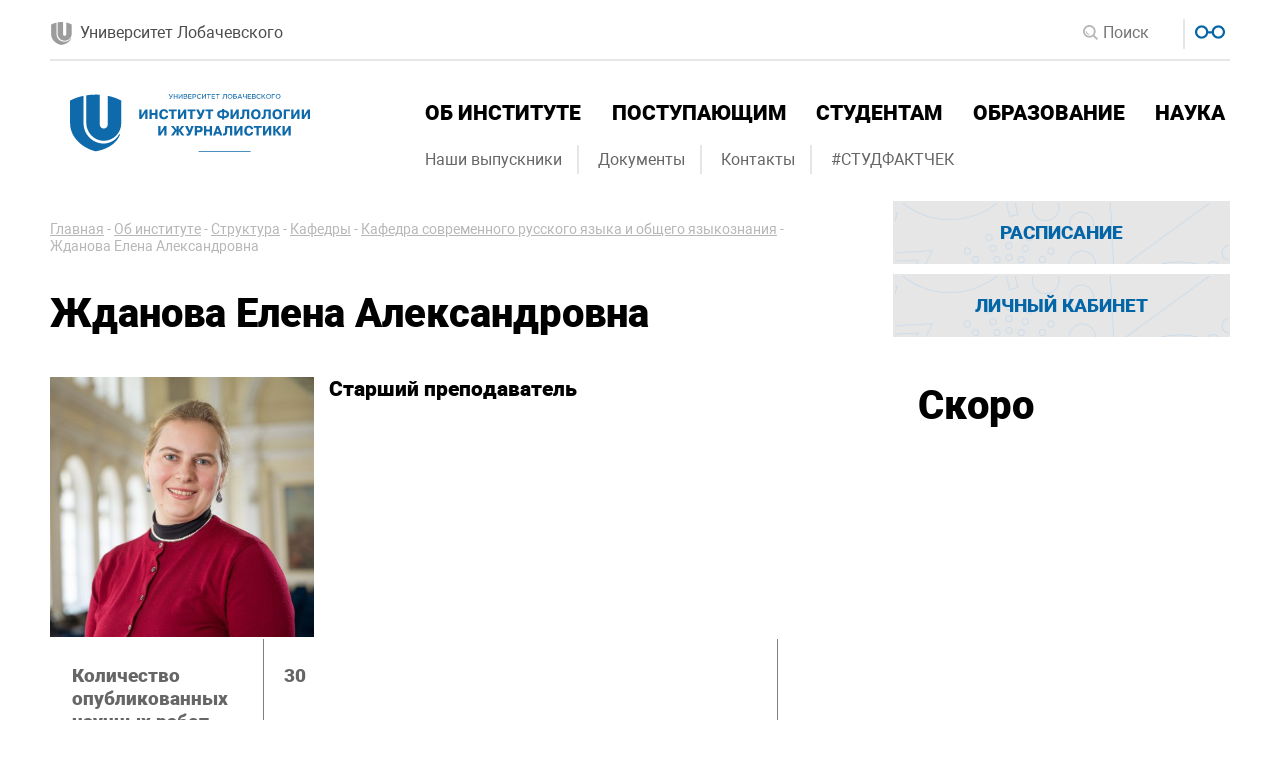

--- FILE ---
content_type: text/html; charset=UTF-8
request_url: https://fil.unn.ru/o-fakultete/struktura/kafedry/kafedra-sovremennogo-russkogo-yazyka-i-obshhego-yazykoznaniya/zhdanova-elena-aleksandrovna/
body_size: 15431
content:
<!DOCTYPE html>
<html lang="ru_RU" id="html">
<head>
<!--	<META HTTP-EQUIV="Access-Control-Allow-Origin" CONTENT="http://www.unn.ru/"> -->
    <meta http-equiv="Content-Type" content="text/html; charset=utf-8" />
    <meta name="viewport" content="width=device-width, initial-scale=1">
    <meta content="text/html; charset=UTF-8" />
    <title>Жданова Елена Александровна | Институт филологии и журналистики</title>
    
    <meta name='robots' content='max-image-preview:large' />
<script type="text/javascript">
window._wpemojiSettings = {"baseUrl":"https:\/\/s.w.org\/images\/core\/emoji\/14.0.0\/72x72\/","ext":".png","svgUrl":"https:\/\/s.w.org\/images\/core\/emoji\/14.0.0\/svg\/","svgExt":".svg","source":{"concatemoji":"https:\/\/fil.unn.ru\/wp-includes\/js\/wp-emoji-release.min.js?ver=6.1.9"}};
/*! This file is auto-generated */
!function(e,a,t){var n,r,o,i=a.createElement("canvas"),p=i.getContext&&i.getContext("2d");function s(e,t){var a=String.fromCharCode,e=(p.clearRect(0,0,i.width,i.height),p.fillText(a.apply(this,e),0,0),i.toDataURL());return p.clearRect(0,0,i.width,i.height),p.fillText(a.apply(this,t),0,0),e===i.toDataURL()}function c(e){var t=a.createElement("script");t.src=e,t.defer=t.type="text/javascript",a.getElementsByTagName("head")[0].appendChild(t)}for(o=Array("flag","emoji"),t.supports={everything:!0,everythingExceptFlag:!0},r=0;r<o.length;r++)t.supports[o[r]]=function(e){if(p&&p.fillText)switch(p.textBaseline="top",p.font="600 32px Arial",e){case"flag":return s([127987,65039,8205,9895,65039],[127987,65039,8203,9895,65039])?!1:!s([55356,56826,55356,56819],[55356,56826,8203,55356,56819])&&!s([55356,57332,56128,56423,56128,56418,56128,56421,56128,56430,56128,56423,56128,56447],[55356,57332,8203,56128,56423,8203,56128,56418,8203,56128,56421,8203,56128,56430,8203,56128,56423,8203,56128,56447]);case"emoji":return!s([129777,127995,8205,129778,127999],[129777,127995,8203,129778,127999])}return!1}(o[r]),t.supports.everything=t.supports.everything&&t.supports[o[r]],"flag"!==o[r]&&(t.supports.everythingExceptFlag=t.supports.everythingExceptFlag&&t.supports[o[r]]);t.supports.everythingExceptFlag=t.supports.everythingExceptFlag&&!t.supports.flag,t.DOMReady=!1,t.readyCallback=function(){t.DOMReady=!0},t.supports.everything||(n=function(){t.readyCallback()},a.addEventListener?(a.addEventListener("DOMContentLoaded",n,!1),e.addEventListener("load",n,!1)):(e.attachEvent("onload",n),a.attachEvent("onreadystatechange",function(){"complete"===a.readyState&&t.readyCallback()})),(e=t.source||{}).concatemoji?c(e.concatemoji):e.wpemoji&&e.twemoji&&(c(e.twemoji),c(e.wpemoji)))}(window,document,window._wpemojiSettings);
</script>
<style type="text/css">
img.wp-smiley,
img.emoji {
	display: inline !important;
	border: none !important;
	box-shadow: none !important;
	height: 1em !important;
	width: 1em !important;
	margin: 0 0.07em !important;
	vertical-align: -0.1em !important;
	background: none !important;
	padding: 0 !important;
}
</style>
	<link rel='stylesheet' id='wp-block-library-css' href='https://fil.unn.ru/wp-includes/css/dist/block-library/style.min.css?ver=6.1.9' type='text/css' media='all' />
<link rel='stylesheet' id='classic-theme-styles-css' href='https://fil.unn.ru/wp-includes/css/classic-themes.min.css?ver=1' type='text/css' media='all' />
<style id='global-styles-inline-css' type='text/css'>
body{--wp--preset--color--black: #000000;--wp--preset--color--cyan-bluish-gray: #abb8c3;--wp--preset--color--white: #ffffff;--wp--preset--color--pale-pink: #f78da7;--wp--preset--color--vivid-red: #cf2e2e;--wp--preset--color--luminous-vivid-orange: #ff6900;--wp--preset--color--luminous-vivid-amber: #fcb900;--wp--preset--color--light-green-cyan: #7bdcb5;--wp--preset--color--vivid-green-cyan: #00d084;--wp--preset--color--pale-cyan-blue: #8ed1fc;--wp--preset--color--vivid-cyan-blue: #0693e3;--wp--preset--color--vivid-purple: #9b51e0;--wp--preset--gradient--vivid-cyan-blue-to-vivid-purple: linear-gradient(135deg,rgba(6,147,227,1) 0%,rgb(155,81,224) 100%);--wp--preset--gradient--light-green-cyan-to-vivid-green-cyan: linear-gradient(135deg,rgb(122,220,180) 0%,rgb(0,208,130) 100%);--wp--preset--gradient--luminous-vivid-amber-to-luminous-vivid-orange: linear-gradient(135deg,rgba(252,185,0,1) 0%,rgba(255,105,0,1) 100%);--wp--preset--gradient--luminous-vivid-orange-to-vivid-red: linear-gradient(135deg,rgba(255,105,0,1) 0%,rgb(207,46,46) 100%);--wp--preset--gradient--very-light-gray-to-cyan-bluish-gray: linear-gradient(135deg,rgb(238,238,238) 0%,rgb(169,184,195) 100%);--wp--preset--gradient--cool-to-warm-spectrum: linear-gradient(135deg,rgb(74,234,220) 0%,rgb(151,120,209) 20%,rgb(207,42,186) 40%,rgb(238,44,130) 60%,rgb(251,105,98) 80%,rgb(254,248,76) 100%);--wp--preset--gradient--blush-light-purple: linear-gradient(135deg,rgb(255,206,236) 0%,rgb(152,150,240) 100%);--wp--preset--gradient--blush-bordeaux: linear-gradient(135deg,rgb(254,205,165) 0%,rgb(254,45,45) 50%,rgb(107,0,62) 100%);--wp--preset--gradient--luminous-dusk: linear-gradient(135deg,rgb(255,203,112) 0%,rgb(199,81,192) 50%,rgb(65,88,208) 100%);--wp--preset--gradient--pale-ocean: linear-gradient(135deg,rgb(255,245,203) 0%,rgb(182,227,212) 50%,rgb(51,167,181) 100%);--wp--preset--gradient--electric-grass: linear-gradient(135deg,rgb(202,248,128) 0%,rgb(113,206,126) 100%);--wp--preset--gradient--midnight: linear-gradient(135deg,rgb(2,3,129) 0%,rgb(40,116,252) 100%);--wp--preset--duotone--dark-grayscale: url('#wp-duotone-dark-grayscale');--wp--preset--duotone--grayscale: url('#wp-duotone-grayscale');--wp--preset--duotone--purple-yellow: url('#wp-duotone-purple-yellow');--wp--preset--duotone--blue-red: url('#wp-duotone-blue-red');--wp--preset--duotone--midnight: url('#wp-duotone-midnight');--wp--preset--duotone--magenta-yellow: url('#wp-duotone-magenta-yellow');--wp--preset--duotone--purple-green: url('#wp-duotone-purple-green');--wp--preset--duotone--blue-orange: url('#wp-duotone-blue-orange');--wp--preset--font-size--small: 13px;--wp--preset--font-size--medium: 20px;--wp--preset--font-size--large: 36px;--wp--preset--font-size--x-large: 42px;--wp--preset--spacing--20: 0.44rem;--wp--preset--spacing--30: 0.67rem;--wp--preset--spacing--40: 1rem;--wp--preset--spacing--50: 1.5rem;--wp--preset--spacing--60: 2.25rem;--wp--preset--spacing--70: 3.38rem;--wp--preset--spacing--80: 5.06rem;}:where(.is-layout-flex){gap: 0.5em;}body .is-layout-flow > .alignleft{float: left;margin-inline-start: 0;margin-inline-end: 2em;}body .is-layout-flow > .alignright{float: right;margin-inline-start: 2em;margin-inline-end: 0;}body .is-layout-flow > .aligncenter{margin-left: auto !important;margin-right: auto !important;}body .is-layout-constrained > .alignleft{float: left;margin-inline-start: 0;margin-inline-end: 2em;}body .is-layout-constrained > .alignright{float: right;margin-inline-start: 2em;margin-inline-end: 0;}body .is-layout-constrained > .aligncenter{margin-left: auto !important;margin-right: auto !important;}body .is-layout-constrained > :where(:not(.alignleft):not(.alignright):not(.alignfull)){max-width: var(--wp--style--global--content-size);margin-left: auto !important;margin-right: auto !important;}body .is-layout-constrained > .alignwide{max-width: var(--wp--style--global--wide-size);}body .is-layout-flex{display: flex;}body .is-layout-flex{flex-wrap: wrap;align-items: center;}body .is-layout-flex > *{margin: 0;}:where(.wp-block-columns.is-layout-flex){gap: 2em;}.has-black-color{color: var(--wp--preset--color--black) !important;}.has-cyan-bluish-gray-color{color: var(--wp--preset--color--cyan-bluish-gray) !important;}.has-white-color{color: var(--wp--preset--color--white) !important;}.has-pale-pink-color{color: var(--wp--preset--color--pale-pink) !important;}.has-vivid-red-color{color: var(--wp--preset--color--vivid-red) !important;}.has-luminous-vivid-orange-color{color: var(--wp--preset--color--luminous-vivid-orange) !important;}.has-luminous-vivid-amber-color{color: var(--wp--preset--color--luminous-vivid-amber) !important;}.has-light-green-cyan-color{color: var(--wp--preset--color--light-green-cyan) !important;}.has-vivid-green-cyan-color{color: var(--wp--preset--color--vivid-green-cyan) !important;}.has-pale-cyan-blue-color{color: var(--wp--preset--color--pale-cyan-blue) !important;}.has-vivid-cyan-blue-color{color: var(--wp--preset--color--vivid-cyan-blue) !important;}.has-vivid-purple-color{color: var(--wp--preset--color--vivid-purple) !important;}.has-black-background-color{background-color: var(--wp--preset--color--black) !important;}.has-cyan-bluish-gray-background-color{background-color: var(--wp--preset--color--cyan-bluish-gray) !important;}.has-white-background-color{background-color: var(--wp--preset--color--white) !important;}.has-pale-pink-background-color{background-color: var(--wp--preset--color--pale-pink) !important;}.has-vivid-red-background-color{background-color: var(--wp--preset--color--vivid-red) !important;}.has-luminous-vivid-orange-background-color{background-color: var(--wp--preset--color--luminous-vivid-orange) !important;}.has-luminous-vivid-amber-background-color{background-color: var(--wp--preset--color--luminous-vivid-amber) !important;}.has-light-green-cyan-background-color{background-color: var(--wp--preset--color--light-green-cyan) !important;}.has-vivid-green-cyan-background-color{background-color: var(--wp--preset--color--vivid-green-cyan) !important;}.has-pale-cyan-blue-background-color{background-color: var(--wp--preset--color--pale-cyan-blue) !important;}.has-vivid-cyan-blue-background-color{background-color: var(--wp--preset--color--vivid-cyan-blue) !important;}.has-vivid-purple-background-color{background-color: var(--wp--preset--color--vivid-purple) !important;}.has-black-border-color{border-color: var(--wp--preset--color--black) !important;}.has-cyan-bluish-gray-border-color{border-color: var(--wp--preset--color--cyan-bluish-gray) !important;}.has-white-border-color{border-color: var(--wp--preset--color--white) !important;}.has-pale-pink-border-color{border-color: var(--wp--preset--color--pale-pink) !important;}.has-vivid-red-border-color{border-color: var(--wp--preset--color--vivid-red) !important;}.has-luminous-vivid-orange-border-color{border-color: var(--wp--preset--color--luminous-vivid-orange) !important;}.has-luminous-vivid-amber-border-color{border-color: var(--wp--preset--color--luminous-vivid-amber) !important;}.has-light-green-cyan-border-color{border-color: var(--wp--preset--color--light-green-cyan) !important;}.has-vivid-green-cyan-border-color{border-color: var(--wp--preset--color--vivid-green-cyan) !important;}.has-pale-cyan-blue-border-color{border-color: var(--wp--preset--color--pale-cyan-blue) !important;}.has-vivid-cyan-blue-border-color{border-color: var(--wp--preset--color--vivid-cyan-blue) !important;}.has-vivid-purple-border-color{border-color: var(--wp--preset--color--vivid-purple) !important;}.has-vivid-cyan-blue-to-vivid-purple-gradient-background{background: var(--wp--preset--gradient--vivid-cyan-blue-to-vivid-purple) !important;}.has-light-green-cyan-to-vivid-green-cyan-gradient-background{background: var(--wp--preset--gradient--light-green-cyan-to-vivid-green-cyan) !important;}.has-luminous-vivid-amber-to-luminous-vivid-orange-gradient-background{background: var(--wp--preset--gradient--luminous-vivid-amber-to-luminous-vivid-orange) !important;}.has-luminous-vivid-orange-to-vivid-red-gradient-background{background: var(--wp--preset--gradient--luminous-vivid-orange-to-vivid-red) !important;}.has-very-light-gray-to-cyan-bluish-gray-gradient-background{background: var(--wp--preset--gradient--very-light-gray-to-cyan-bluish-gray) !important;}.has-cool-to-warm-spectrum-gradient-background{background: var(--wp--preset--gradient--cool-to-warm-spectrum) !important;}.has-blush-light-purple-gradient-background{background: var(--wp--preset--gradient--blush-light-purple) !important;}.has-blush-bordeaux-gradient-background{background: var(--wp--preset--gradient--blush-bordeaux) !important;}.has-luminous-dusk-gradient-background{background: var(--wp--preset--gradient--luminous-dusk) !important;}.has-pale-ocean-gradient-background{background: var(--wp--preset--gradient--pale-ocean) !important;}.has-electric-grass-gradient-background{background: var(--wp--preset--gradient--electric-grass) !important;}.has-midnight-gradient-background{background: var(--wp--preset--gradient--midnight) !important;}.has-small-font-size{font-size: var(--wp--preset--font-size--small) !important;}.has-medium-font-size{font-size: var(--wp--preset--font-size--medium) !important;}.has-large-font-size{font-size: var(--wp--preset--font-size--large) !important;}.has-x-large-font-size{font-size: var(--wp--preset--font-size--x-large) !important;}
.wp-block-navigation a:where(:not(.wp-element-button)){color: inherit;}
:where(.wp-block-columns.is-layout-flex){gap: 2em;}
.wp-block-pullquote{font-size: 1.5em;line-height: 1.6;}
</style>
<link rel='stylesheet' id='poll-front-style-css' href='https://fil.unn.ru/wp-content/plugins/sawtech-wp-poll/css/poll-front-style.css?ver=6.1.9' type='text/css' media='all' />
<link rel='stylesheet' id='dashicons-css' href='https://fil.unn.ru/wp-includes/css/dashicons.min.css?ver=6.1.9' type='text/css' media='all' />
<link rel='stylesheet' id='et-shortcodes-css-css' href='https://fil.unn.ru/wp-content/plugins/et-shortcodes/css/shortcodes.css?ver=3.0' type='text/css' media='all' />
<link rel='stylesheet' id='et-shortcodes-responsive-css-css' href='https://fil.unn.ru/wp-content/plugins/et-shortcodes/css/shortcodes_responsive.css?ver=3.0' type='text/css' media='all' />
<link rel="https://api.w.org/" href="https://fil.unn.ru/wp-json/" /><link rel="alternate" type="application/json" href="https://fil.unn.ru/wp-json/wp/v2/pages/9767" /><link rel="EditURI" type="application/rsd+xml" title="RSD" href="https://fil.unn.ru/xmlrpc.php?rsd" />
<link rel="wlwmanifest" type="application/wlwmanifest+xml" href="https://fil.unn.ru/wp-includes/wlwmanifest.xml" />
<meta name="generator" content="WordPress 6.1.9" />
<link rel="canonical" href="https://fil.unn.ru/o-fakultete/struktura/kafedry/kafedra-sovremennogo-russkogo-yazyka-i-obshhego-yazykoznaniya/zhdanova-elena-aleksandrovna/" />
<link rel='shortlink' href='https://fil.unn.ru/?p=9767' />
<link rel="alternate" type="application/json+oembed" href="https://fil.unn.ru/wp-json/oembed/1.0/embed?url=https%3A%2F%2Ffil.unn.ru%2Fo-fakultete%2Fstruktura%2Fkafedry%2Fkafedra-sovremennogo-russkogo-yazyka-i-obshhego-yazykoznaniya%2Fzhdanova-elena-aleksandrovna%2F" />
<link rel="alternate" type="text/xml+oembed" href="https://fil.unn.ru/wp-json/oembed/1.0/embed?url=https%3A%2F%2Ffil.unn.ru%2Fo-fakultete%2Fstruktura%2Fkafedry%2Fkafedra-sovremennogo-russkogo-yazyka-i-obshhego-yazykoznaniya%2Fzhdanova-elena-aleksandrovna%2F&#038;format=xml" />
<script type="text/javascript">window.wp_polls = {"ajax_url":"https:\/\/fil.unn.ru\/wp-admin\/admin-ajax.php"};</script><script type="text/javascript">window.wp_front_polls = {"ajax_url":"https:\/\/fil.unn.ru\/wp-admin\/admin-ajax.php"};</script><!-- Analytics by WP Statistics v13.2.15 - https://wp-statistics.com/ -->
<script>
            var WP_Statistics_http = new XMLHttpRequest();
        WP_Statistics_http.open("GET", "https://fil.unn.ru/wp-json/wp-statistics/v2/hit?wp_statistics_hit_rest=yes&exclusion_match=yes&exclusion_reason=CrawlerDetect&track_all=1&current_page_type=page&current_page_id=9767&search_query&page_uri=L28tZmFrdWx0ZXRlL3N0cnVrdHVyYS9rYWZlZHJ5L2thZmVkcmEtc292cmVtZW5ub2dvLXJ1c3Nrb2dvLXlhenlrYS1pLW9ic2hoZWdvLXlhenlrb3puYW5peWEvemhkYW5vdmEtZWxlbmEtYWxla3NhbmRyb3ZuYS8" + "&referred=" + encodeURIComponent(document.referrer) + "&_=" + Date.now(), true);
        WP_Statistics_http.setRequestHeader("Content-Type", "application/json;charset=UTF-8");
        WP_Statistics_http.send(null);
        </script><script type="text/javascript">window.theme = {"ajax_url":"https:\/\/fil.unn.ru\/wp-admin\/admin-ajax.php"};</script>    
    <link rel="stylesheet" type="text/css" href="https://fil.unn.ru/wp-content/themes/nngu-faculty/css/style-color-ifizh.css?ver=12.05.2025.10.38" />
    <!-- Top.Mail.Ru counter -->
    <script type="text/javascript">
    var _tmr = window._tmr || (window._tmr = []);
    _tmr.push({id: "3639519", type: "pageView", start: (new Date()).getTime()});
    (function (d, w, id) {
    if (d.getElementById(id)) return;
    var ts = d.createElement("script"); ts.type = "text/javascript"; ts.async = true; ts.id = id;
    ts.src = "https://top-fwz1.mail.ru/js/code.js";
    var f = function () {var s = d.getElementsByTagName("script")[0]; s.parentNode.insertBefore(ts, s);};
    if (w.opera == "[object Opera]") { d.addEventListener("DOMContentLoaded", f, false); } else { f(); }
    })(document, window, "tmr-code");
    </script>
    <noscript><div><img src="https://top-fwz1.mail.ru/counter?id=3639519;js=na" style="position:absolute;left:-9999px;" alt="Top.Mail.Ru" /></div></noscript>
    <!-- /Top.Mail.Ru counter --> 
</head>

<body class="">
<div class="wrapper">
    
        
    <!--header begin-->
    <div class="content header_content">
        <header class="header">            
            <div class="header_flex_block">
                
                                
                                
                
                <div class="header_flex_block_box box2">
                                            <a href="http://www.unn.ru/" class="header_logo">
                            <div class="header_logo__image"></div>
                            <div class="header_logo__name">Университет Лобачевского</div>
                        </a>
                                        
                    <form class="header_search_box" action="https://fil.unn.ru/" role="search">
                        <input type="text" placeholder="Поиск" name="s" class="header_search_box__input">                        
                        <button class="header_search_box__ico">
                            <svg width="15px" height="15px" viewBox="0 0 118 118"
                                style="shape-rendering:geometricPrecision; text-rendering:geometricPrecision; image-rendering:optimizeQuality; fill-rule:evenodd; clip-rule:evenodd">
                                <g>
                                    <path
                                        d="M49.84 0c27.52,0 49.83,22.31 49.83,49.84 0,10.82 -3.44,20.83 -9.3,29l27.63 27.63 -11.54 11.53 -27.63 -27.63c-8.16,5.86 -18.18,9.3 -28.99,9.3 -27.53,0 -49.84,-22.31 -49.84,-49.83 0,-27.53 22.31,-49.84 49.84,-49.84zm0 77.36c-15.2,0 -27.52,-12.32 -27.52,-27.52l7.81 0c0,10.88 8.82,19.7 19.71,19.7l0 7.82zm0 -63.21c19.7,0 35.68,15.98 35.68,35.69 0,19.7 -15.98,35.68 -35.68,35.68 -19.71,0 -35.69,-15.98 -35.69,-35.68 0,-19.71 15.98,-35.69 35.69,-35.69z"></path>
                                </g>
                            </svg>
                        </button>
                    </form>
                </div>
                
                <div class="header_flex_block_box box4">
                                    </div>
                
                <div class="header_flex_block_box box3">
                                        
                                            
                        <div class="vertical_line"></div>                        
                        <a href="https://fil.unn.ru/o-fakultete/struktura/kafedry/kafedra-sovremennogo-russkogo-yazyka-i-obshhego-yazykoznaniya/zhdanova-elena-aleksandrovna/?view-version=visually-impaired" class="to_blind"
                            title="Версия для слабовидящих">
                            <?xml version="1.0" encoding="UTF-8"?>
<!DOCTYPE svg PUBLIC "-//W3C//DTD SVG 1.1//EN" "http://www.w3.org/Graphics/SVG/1.1/DTD/svg11.dtd">
<!-- Creator: CorelDRAW 2017 -->
<svg xmlns="http://www.w3.org/2000/svg" viewBox="0 0 105833 105833">
	<g>
		<path style="fill-rule:evenodd;" d="M6876 69524c-9175,-9182 -9167,-24064 17,-33238 9182,-9175 24064,-9167 33238,16 3975,3978 6224,9025 6753,14216l12066 6c528,-5191 2777,-10237 6752,-14216 9175,-9183 24056,-9190 33239,-16 9184,9174 9191,24055 16,33238 -9173,9184 -24055,9191 -33239,17 -3160,-3158 -5234,-6990 -6221,-11036l-12610 6c-102,0 -204,-4 -304,-11l-247 0c-986,4046 -3061,7877 -6221,11035 -9183,9174 -24064,9167 -33239,-17zm86589 -5481c6142,-6149 6138,-16115 -11,-22258 -6150,-6144 -16115,-6138 -22259,11 -6142,6149 -6138,16115 12,22258 6149,6143 16114,6138 22258,-11zm-81096 -6c-6143,-6148 -6139,-16115 11,-22258 6149,-6143 16115,-6138 22258,10 6143,6149 6139,16116 -10,22259 -6150,6143 -16116,6139 -22259,-11z"></path>
	</g>
</svg>                        </a>
                                    </div>
                
            </div>
            
            <div class="mobile_menu_button js-show-menu">
                <div class="gamburger"></div>
            </div>
        
        </header>
    </div>    
    
    <div class="content logo_content">        
        <div class="top_info_block">

            <a href="https://fil.unn.ru" class="top_info_block__logo">
                <img src="https://fil.unn.ru/wp-content/uploads/sites/4/Logo_ifizh.svg" alt="" />
            </a>
            
            <div class="head-menu-wrap js-mobile-menu">

                <div class="head-menu-big js-slide-menu">
                    <ul id="menu-verhnee-menyu-bolshoe" class="menu"><li id="menu-item-814" class="menu-item menu-item-type-post_type menu-item-object-page current-page-ancestor menu-item-has-children menu-item-814"><a href="https://fil.unn.ru/o-fakultete/">Об институте</a>
<ul class="sub-menu">
	<li id="menu-item-765" class="menu-item menu-item-type-post_type menu-item-object-page current-page-ancestor menu-item-765"><a href="https://fil.unn.ru/o-fakultete/">Общие сведения</a></li>
	<li id="menu-item-819" class="menu-item menu-item-type-post_type menu-item-object-page menu-item-819"><a href="https://fil.unn.ru/o-fakultete/istoriya/">История</a></li>
	<li id="menu-item-820" class="menu-item menu-item-type-post_type menu-item-object-page current-page-ancestor menu-item-820"><a href="https://fil.unn.ru/o-fakultete/struktura/">Структура</a></li>
</ul>
</li>
<li id="menu-item-815" class="menu-item menu-item-type-post_type menu-item-object-page menu-item-has-children menu-item-815"><a href="https://fil.unn.ru/postupayushhim/">Поступающим</a>
<ul class="sub-menu">
	<li id="menu-item-823" class="menu-item menu-item-type-post_type menu-item-object-page menu-item-823"><a href="https://fil.unn.ru/postupayushhim/bakalavriat/">Бакалавриат</a></li>
	<li id="menu-item-824" class="menu-item menu-item-type-post_type menu-item-object-page menu-item-824"><a href="https://fil.unn.ru/postupayushhim/magistratura/">Магистратура</a></li>
	<li id="menu-item-822" class="menu-item menu-item-type-post_type menu-item-object-page menu-item-822"><a href="https://fil.unn.ru/postupayushhim/aspirantura/">Аспирантура</a></li>
	<li id="menu-item-766" class="menu-item menu-item-type-custom menu-item-object-custom menu-item-766"><a href="http://www.unn.ru/site/education/informatsiya-priemnoj-komissii">Приемная комиссия ННГУ</a></li>
	<li id="menu-item-9477" class="menu-item menu-item-type-custom menu-item-object-custom menu-item-9477"><a href="http://www.fpk.unn.ru/">Дополнительное образование и повышение квалификации</a></li>
	<li id="menu-item-10324" class="menu-item menu-item-type-custom menu-item-object-custom menu-item-10324"><a href="http://open-unn.ru/">Центр &#8220;Открытие&#8221;</a></li>
	<li id="menu-item-768" class="menu-item menu-item-type-custom menu-item-object-custom menu-item-768"><a href="http://www.unn.ru/site/voennaya-kafedra">Военная кафедра</a></li>
	<li id="menu-item-9463" class="menu-item menu-item-type-custom menu-item-object-custom menu-item-9463"><a href="http://www.unn.ru/sveden/grants.php">Предоставление общежития</a></li>
</ul>
</li>
<li id="menu-item-816" class="menu-item menu-item-type-post_type menu-item-object-page menu-item-has-children menu-item-816"><a href="https://fil.unn.ru/studentam/">Студентам</a>
<ul class="sub-menu">
	<li id="menu-item-829" class="menu-item menu-item-type-post_type menu-item-object-page menu-item-829"><a href="https://fil.unn.ru/studentam/studsovet/">Студенческий совет</a></li>
	<li id="menu-item-826" class="menu-item menu-item-type-post_type menu-item-object-page menu-item-826"><a href="https://fil.unn.ru/studentam/kuratory/">Кураторы</a></li>
	<li id="menu-item-9469" class="menu-item menu-item-type-custom menu-item-object-custom menu-item-9469"><a href="http://profcomunn.ru/">Профком студентов</a></li>
	<li id="menu-item-9470" class="menu-item menu-item-type-custom menu-item-object-custom menu-item-9470"><a href="http://www.unn.ru/sveden/grants.php">Стипендии</a></li>
	<li id="menu-item-827" class="menu-item menu-item-type-post_type menu-item-object-page menu-item-827"><a href="https://fil.unn.ru/studentam/zhurfakt/">Газета «Журфакт»</a></li>
	<li id="menu-item-11179" class="menu-item menu-item-type-post_type menu-item-object-page menu-item-11179"><a href="https://fil.unn.ru/studentam/moment-filologicheskogo-schastya/">Момент филологического счастья</a></li>
	<li id="menu-item-9519" class="menu-item menu-item-type-custom menu-item-object-custom menu-item-9519"><a href="http://www.career.unn.ru/">Трудоустройство</a></li>
	<li id="menu-item-828" class="menu-item menu-item-type-post_type menu-item-object-page menu-item-828"><a href="https://fil.unn.ru/studentam/ohrana-i-bezopasnost/">Охрана и безопасность</a></li>
	<li id="menu-item-9888" class="menu-item menu-item-type-post_type menu-item-object-page menu-item-9888"><a href="https://fil.unn.ru/studentam/biblioteka-ifizh/">Библиотека ИФИЖ</a></li>
</ul>
</li>
<li id="menu-item-817" class="menu-item menu-item-type-post_type menu-item-object-page menu-item-has-children menu-item-817"><a href="https://fil.unn.ru/obrazovanie/">Образование</a>
<ul class="sub-menu">
	<li id="menu-item-834" class="menu-item menu-item-type-post_type menu-item-object-page menu-item-834"><a href="https://fil.unn.ru/obrazovanie/bakalavriat/">Бакалавриат</a></li>
	<li id="menu-item-836" class="menu-item menu-item-type-post_type menu-item-object-page menu-item-836"><a href="https://fil.unn.ru/obrazovanie/magistratura/">Магистратура</a></li>
	<li id="menu-item-833" class="menu-item menu-item-type-post_type menu-item-object-page menu-item-833"><a href="https://fil.unn.ru/obrazovanie/aspirantura/">Аспирантура</a></li>
	<li id="menu-item-9478" class="menu-item menu-item-type-custom menu-item-object-custom menu-item-9478"><a href="http://www.fpk.unn.ru/">Дополнительное образование</a></li>
	<li id="menu-item-839" class="menu-item menu-item-type-post_type menu-item-object-page menu-item-839"><a href="https://fil.unn.ru/obrazovanie/raspisanie/">Расписание</a></li>
</ul>
</li>
<li id="menu-item-818" class="menu-item menu-item-type-post_type menu-item-object-page menu-item-has-children menu-item-818"><a href="https://fil.unn.ru/nauka/">Наука</a>
<ul class="sub-menu">
	<li id="menu-item-840" class="menu-item menu-item-type-post_type menu-item-object-page menu-item-840"><a href="https://fil.unn.ru/nauka/konferencii/">Конференции</a></li>
	<li id="menu-item-10515" class="menu-item menu-item-type-custom menu-item-object-custom menu-item-10515"><a href="http://www.vestnik.unn.ru/ru">«Вестник ННГУ»</a></li>
	<li id="menu-item-12945" class="menu-item menu-item-type-custom menu-item-object-custom menu-item-12945"><a href="http://www.palimpsest.unn.ru/ru">Литературоведческий журнал «Палимпсест»</a></li>
	<li id="menu-item-9530" class="menu-item menu-item-type-post_type menu-item-object-page menu-item-9530"><a href="https://fil.unn.ru/nauka/nauchno-prosvetitelskie-proekty/">Научно-просветительские проекты</a></li>
	<li id="menu-item-9531" class="menu-item menu-item-type-post_type menu-item-object-page menu-item-9531"><a href="https://fil.unn.ru/nauka/granty/">Гранты</a></li>
</ul>
</li>
</ul>                </div>
                
                <div class="head-menu-small">
                    <ul id="menu-verhnee-menyu-malenkoe" class="menu"><li id="menu-item-757" class="menu-item menu-item-type-custom menu-item-object-custom menu-item-757"><a href="https://fil.unn.ru/graduates/">Наши выпускники</a></li>
<li id="menu-item-756" class="menu-item menu-item-type-custom menu-item-object-custom menu-item-756"><a href="https://fil.unn.ru/documents/">Документы</a></li>
<li id="menu-item-843" class="menu-item menu-item-type-post_type menu-item-object-page menu-item-843"><a href="https://fil.unn.ru/kontakty/">Контакты</a></li>
<li id="menu-item-17725" class="menu-item menu-item-type-post_type menu-item-object-page menu-item-17725"><a href="https://fil.unn.ru/studfactcheck/">#СТУДФАКТЧЕК</a></li>
</ul>                </div>
                
                <div class="header_search_box_mobile">                    
                    <form id="mobile-search-form" action="https://fil.unn.ru/">
                        <input type="text" placeholder="Поиск" name="s" class="header_search_box_mobile__input">                        
                        <button class="header_search_box_mobile__ico">
                            <svg width="25px" height="25px" viewBox="0 0 118 118"
                                style="shape-rendering:geometricPrecision; text-rendering:geometricPrecision; image-rendering:optimizeQuality; fill-rule:evenodd; clip-rule:evenodd">
                                <g>
                                    <path
                                        d="M49.84 0c27.52,0 49.83,22.31 49.83,49.84 0,10.82 -3.44,20.83 -9.3,29l27.63 27.63 -11.54 11.53 -27.63 -27.63c-8.16,5.86 -18.18,9.3 -28.99,9.3 -27.53,0 -49.84,-22.31 -49.84,-49.83 0,-27.53 22.31,-49.84 49.84,-49.84zm0 77.36c-15.2,0 -27.52,-12.32 -27.52,-27.52l7.81 0c0,10.88 8.82,19.7 19.71,19.7l0 7.82zm0 -63.21c19.7,0 35.68,15.98 35.68,35.69 0,19.7 -15.98,35.68 -35.68,35.68 -19.71,0 -35.69,-15.98 -35.69,-35.68 0,-19.71 15.98,-35.69 35.69,-35.69z" />
                                </g>
                            </svg>
                        </button>
                    </form>
                </div>
            
            </div>
        </div>    
    </div>	
	<div class="content_big">
		
		<div class="two_column_top_block">
			
			<div class="column_left_top">
				
				<div class="default_page_content">
					
					<div class="kama_breadcrumbs" itemscope itemtype="http://schema.org/BreadcrumbList"><span itemprop="itemListElement" itemscope itemtype="http://schema.org/ListItem"><a href="https://fil.unn.ru" itemprop="item"><span itemprop="name">Главная</span></a></span><span class="kb_sep"> - </span>
<span itemprop="itemListElement" itemscope itemtype="http://schema.org/ListItem"><a href="https://fil.unn.ru/o-fakultete/" itemprop="item"><span itemprop="name">Об институте</span></a></span><span class="kb_sep"> - </span>
<span itemprop="itemListElement" itemscope itemtype="http://schema.org/ListItem"><a href="https://fil.unn.ru/o-fakultete/struktura/" itemprop="item"><span itemprop="name">Структура</span></a></span><span class="kb_sep"> - </span>
<span itemprop="itemListElement" itemscope itemtype="http://schema.org/ListItem"><a href="https://fil.unn.ru/o-fakultete/struktura/kafedry/" itemprop="item"><span itemprop="name">Кафедры</span></a></span><span class="kb_sep"> - </span>
<span itemprop="itemListElement" itemscope itemtype="http://schema.org/ListItem"><a href="https://fil.unn.ru/o-fakultete/struktura/kafedry/kafedra-sovremennogo-russkogo-yazyka-i-obshhego-yazykoznaniya/" itemprop="item"><span itemprop="name">Кафедра современного русского языка и общего языкознания</span></a></span><span class="kb_sep"> - </span>
<span class="kb_title">Жданова Елена Александровна</span></div>					
											
						<h1 class="big_title">Жданова Елена Александровна</h1>
						
						<div class="page_text js-content"><h4><img decoding="async" class="wp-image-9201 alignleft" src="https://fil.unn.ru/wp-content/uploads/sites/4/2018/03/UNN_FLF_portraits-1585-450x443.jpg" alt="" width="264" height="260" srcset="https://fil.unn.ru/wp-content/uploads/sites/4/2018/03/UNN_FLF_portraits-1585-450x443.jpg 450w, https://fil.unn.ru/wp-content/uploads/sites/4/2018/03/UNN_FLF_portraits-1585-250x246.jpg 250w, https://fil.unn.ru/wp-content/uploads/sites/4/2018/03/UNN_FLF_portraits-1585-768x757.jpg 768w, https://fil.unn.ru/wp-content/uploads/sites/4/2018/03/UNN_FLF_portraits-1585-1024x1009.jpg 1024w, https://fil.unn.ru/wp-content/uploads/sites/4/2018/03/UNN_FLF_portraits-1585.jpg 1280w" sizes="(max-width: 264px) 100vw, 264px" /><strong> Старший преподаватель</strong></h4>
<table>
<tbody>
<tr>
<td width="174"><strong>Количество опубликованных научных работ</strong></td>
<td width="508"><strong>30</strong></td>
<td width="19"></td>
</tr>
<tr>
<td width="174"><strong>Количество опубликованных учебно-методических работ</strong></td>
<td width="508"><strong>10</strong></td>
<td width="19"></td>
</tr>
<tr>
<td width="174"><strong>Преподаваемые дисциплины</strong></td>
<td width="508">·      <strong>Теоретическая грамматика основного (русского) языка (морфология)</strong></p>
<p>·      <strong>Практикум по основному (русскому) языку</strong></p>
<p>·      <strong>Современный русский язык (морфология)</strong></p>
<p>·      <strong>Грамотность</strong></p>
<p>·      <strong>Редакторская подготовка изданий</strong></p>
<p>·      <strong>Русский язык и культура речи</strong></td>
<td width="19"></td>
</tr>
<tr>
<td width="174"><strong>Дата рождения</strong></td>
<td width="508"><strong>28.09.1985</strong></td>
<td width="19"></td>
</tr>
<tr>
<td width="174"><strong>Область научных интересов</strong></td>
<td width="508"><strong>Неология и неография, активные процессы в словообразовании</strong></td>
<td width="19"></td>
</tr>
<tr>
<td width="174"><strong>Основные из опубликованных научных работ</strong></td>
<td width="508">•<strong> Жданова Е.А. Лексикографическая фиксация неологизмов в словарях разных типов // Вестник Нижегородского университета им. Н.И. Лобачевского. № 3. 2012. С. 388-392</strong><br />
<strong>• Самыличева Н.А., Жданова Е.А. Научно-методологический семинар к 100-летию журнала «Русский язык в школе» // Вестник Нижегородского государственного университета им. Н.И. Лобачевского. № 4(1). 2013. С. 413-417. </strong><br />
<strong>• Жданова Е.А. Роль словарей новых слов в анализе языкового развития // От буквы к словарю: сборник научных статей к 200-летию со дня рождения академика Я.К. Грота. СПб.: Наука. — 320 с.. 2013. С. 154-160. </strong><br />
<strong>• Рацибурская Л.В., Жданова Е.А. Медийные новообразования как средство отражения современной украинской действительности // Филология и культура. Philology and culture.. № 2 (40). 2015. С. 46-52. </strong><br />
<strong>• Жданова Е.А., Рацибурская Л.В. Современная украинская действительность в новообразованиях российских массмедиа // Вестник Нижегородского университета им. Н.И. Лобачевского. Т. 2. № 2. 2015. С. 397 – 401. </strong><br />
<strong>• Жданова Е.А., Рацибурская Л.В. Активные процессы в российском медийном словотворчестве // Традиции и новаторство в филологических исследованиях. Бэлцы (Balti): Бэлцкий государственный университет имени Алеку Руссо, Том 1, 220 с. 2016. С. 90-93. </strong><br />
<strong>• Жданова Е.А. Словари неологизмов как объект лингвокульутрологического исследования // Współczezne językoznawstwo słowiańskie teoria I metodologia badan. Siedlce: Wydawnictwo UPH w Siedlcach. Tom 2. </strong><strong>Metody analizy i opisu jednostek leksykalnych i tekstowych. 142 s. 2016. </strong><strong>С</strong><strong>. 131-140. </strong><br />
<strong>• Рацибурская Л.В., Жданова Е.А. Новые отглагольные существительные со значением отвлеченного действия или состояния // Вестник Балтийского федерального университета им. И. Канта. Серия: Филология, педагогика, психология. № 4. 2017. С. 12-19.</strong><strong>Жданова Е.А. Активные процессы в русском именном словообразовании // Studia Russica XXVI. Будапешт: Отв.ред. А. Золтан, Л. Ясаи. Будапешт,  2018. С. 143-150. </strong></td>
<td width="19"></td>
</tr>
<tr>
<td width="174"><strong>Основные учебно-методические работы</strong></td>
<td width="508"><strong>• Шавлюк В.Б., Жданова Е.А. Русский язык и культура речи: Практикум. Н.Новгород: Издательство ННГУ. 2015. 45 c.</strong><br />
<strong>• Переслегина Е.Р., Жданова Е.А. Современный русский язык. Часть 1. Фонетика (ЭУК). Учебное пособие. Н.Новгород,2014</strong><br />
<strong>• Грехнева Л.В., Жданова Е.А. Введение в языкознание (ЭУК). Учебное пособие. Н.Новгород, 2013</strong></td>
<td width="19"></td>
</tr>
<tr>
<td width="174"><strong>Повышение квалификации</strong></td>
<td width="508"><strong>• 2012 г. – Дополнительная профессиональная программа «Дистанционные технологии в современном образовании»<br />
• 2015 г. – Дополнительная профессиональная программа «Проектирование образовательных программ на основе методологии «ТЮНИНГ»» (ННГУ им. Н.И. Лобачевского)<br />
• 2017 г. – Дополнительная профессиональная программа «Электронная информационно-образовательная среда вуза» (ННГУ им. Н.И. Лобачевского)<br />
• 2018 г. – Дополнительная профессиональная программа «Оказание первой медицинской помощи» (ННГУ им. Н.И. Лобачевского)<br />
• 2018 г. – Дополнительная профессиональная программа «Активные процессы в современном русском языке и их отражение в вузовской практике преподавания русского языка как иностранного» (ННГУ им. Н.И. Лобачевского)</strong></td>
<td width="19"></td>
</tr>
<tr>
<td colspan="3" width="700"><strong>Родилась в г. Горьком. В 2003-2008 гг. обучалась на филологическом факультете Нижегородского государственного университета им. Н.И. Лобачевского. В 2008 поступила в аспирантуру филологического факультета ННГУ им. Н.И. Лобачевского. С 2009 года работает на кафедре современного русского языка и общего языкознания. </strong></p>
<p><strong>Регулярно выступает с докладами на научных конференциях, как всероссийских, так и международных. В 2014 году участвовала в проведении курсов повышения квалификации для учителей, ведущих преподавание на русском языке в школах Абхазии.</strong></p>
<p><strong>e-mail (для общения со студентами): zhdanova@flf.unn.ru</strong><br />
<strong>тел. кафедры: 8(831)462-38-97</strong></td>
</tr>
</tbody>
</table>
</div>
					
									
				</div>
			
			</div>
			
			<div class="column_right_top side-bar insert-sidebar">
	<div class="menu-bokovaya-kolonka-container"><ul id="menu-bokovaya-kolonka" class="menu"><li id="menu-item-12609" class="menu-item menu-item-type-post_type menu-item-object-page menu-item-12609"><a href="https://fil.unn.ru/raspisanie-zanyatij/">Расписание</a></li>
<li id="menu-item-764" class="menu-item menu-item-type-custom menu-item-object-custom menu-item-764"><a href="https://portal.unn.ru/">Личный кабинет</a></li>
</ul></div><h3 class="widgettitle">Скоро</h2><div class="widget-announcement"></div></div>		
		</div>
	
	</div>


	<div class="news_block">
		
		<div class="content_big">
			
			<div class="news_block__cat_list">
				
				<div class="big_title">Новости</div>
				<p><a href="http://www.unn.ru/site/about/news" target="_blank">Новости ННГУ</a></p>
				
<ul>
	<li><a href="https://fil.unn.ru/tag/sobytie/">Событие</a></li><li><a href="https://fil.unn.ru/tag/d0-bd-d0-be-d0-b2-d0-be-d1-81-d1-82-d0-b8/">Новости ИФИЖ</a></li><li><a href="https://fil.unn.ru/tag/nauka/">Наука</a></li><li><a href="https://fil.unn.ru/tag/informatsiya/">Информация</a></li>	
			<li>
			<div class="news_block__cat_list__all_cat">все категории</div>
			
			<div class="all-cat-list">
				<div class="all-cat-slider">
										
											<div class="all-cat-slider__itm">
							<ul>
																	<li><a href="https://fil.unn.ru/tag/sobytie/">Событие</a></li>
																	<li><a href="https://fil.unn.ru/tag/d0-bd-d0-be-d0-b2-d0-be-d1-81-d1-82-d0-b8/">Новости ИФИЖ</a></li>
																	<li><a href="https://fil.unn.ru/tag/nauka/">Наука</a></li>
																	<li><a href="https://fil.unn.ru/tag/informatsiya/">Информация</a></li>
															</ul>
						</div>
											<div class="all-cat-slider__itm">
							<ul>
																	<li><a href="https://fil.unn.ru/tag/konferentsii/">Конференции</a></li>
																	<li><a href="https://fil.unn.ru/tag/mezhdunarodnaya-deyatelnost/">Международная деятельность</a></li>
																	<li><a href="https://fil.unn.ru/tag/konkurs/">Конкурс</a></li>
																	<li><a href="https://fil.unn.ru/tag/obrazovanie/">Образование</a></li>
															</ul>
						</div>
											<div class="all-cat-slider__itm">
							<ul>
																	<li><a href="https://fil.unn.ru/tag/dosug/">Досуг</a></li>
																	<li><a href="https://fil.unn.ru/tag/godpedagoganastavnika/">ГодПедагогаНаставника</a></li>
																	<li><a href="https://fil.unn.ru/tag/gpn_2023/">ГПН_2023</a></li>
																	<li><a href="https://fil.unn.ru/tag/smi-ob-nngu/">СМИ об ННГУ</a></li>
															</ul>
						</div>
											<div class="all-cat-slider__itm">
							<ul>
																	<li><a href="https://fil.unn.ru/tag/obrazovanie52/">Образование52</a></li>
																	<li><a href="https://fil.unn.ru/tag/abiturientam/">Абитуриентам</a></li>
																	<li><a href="https://fil.unn.ru/tag/abiturientu/">Абитуриенту</a></li>
																	<li><a href="https://fil.unn.ru/tag/studfaktchek/">Студфактчек</a></li>
															</ul>
						</div>
											<div class="all-cat-slider__itm">
							<ul>
																	<li><a href="https://fil.unn.ru/tag/studfactcheck/">СТУДFACTCHECK</a></li>
																	<li><a href="https://fil.unn.ru/tag/orazovanie52/">Оразование52</a></li>
																	<li><a href="https://fil.unn.ru/tag/smi-o-nas/">СМИ о нас</a></li>
															</ul>
						</div>
									
				</div>
			</div>
		</li>
	
</ul>			
			</div>
			
			<div class="news_list_operate">
				<div class="arrow_box_left"></div>
				<div class="arrow_box_right"></div>
			</div>
			
			<div class="news_list_block">
				
				<div class="news_list_block__strip">
					
					<div class="news_block_item">
	
	<div class="news_block_item__content">
								
			<div class="news_block_item__image" style="background-image: url('https://fil.unn.ru/wp-content/uploads/sites/4/photo_2025-11-06_16-25-16-450x338.jpg')"></div>
				
		<div class="news_block_item__image__date">06 ноября 2025</div>
		
		<div class="news_block_item__info">
			<a href="https://fil.unn.ru/news/strong-nauchno-issledovatelskaya-shkola-otkrytie-strong/"
				class="news_block_item__info__title"><strong>Научно-исследовательская школа «Открытие»</strong></a>
			
			<div class="news_block_item__info__cat_list">
				<a href="https://fil.unn.ru/tag/abiturientu/" class="news_block_item__info__cat">Абитуриенту</a><a href="https://fil.unn.ru/tag/d0-bd-d0-be-d0-b2-d0-be-d1-81-d1-82-d0-b8/" class="news_block_item__info__cat">Новости ИФИЖ</a>			</div>
		
		</div>
	
	</div>

</div><div class="news_block_item">
	
	<div class="news_block_item__content">
								
			<div class="news_block_item__image" style="background-image: url('https://fil.unn.ru/wp-content/uploads/sites/4/1000048863-1-444x450.jpg')"></div>
				
		<div class="news_block_item__image__date">06 ноября 2025</div>
		
		<div class="news_block_item__info">
			<a href="https://fil.unn.ru/news/lidery-patrioticheskogo-dvizheniya-v-ifizh/"
				class="news_block_item__info__title">Лидеры патриотического движения в ИФИЖ</a>
			
			<div class="news_block_item__info__cat_list">
				<a href="https://fil.unn.ru/tag/d0-bd-d0-be-d0-b2-d0-be-d1-81-d1-82-d0-b8/" class="news_block_item__info__cat">Новости ИФИЖ</a><a href="https://fil.unn.ru/tag/sobytie/" class="news_block_item__info__cat">Событие</a>			</div>
		
		</div>
	
	</div>

</div><div class="news_block_item">
	
	<div class="news_block_item__content">
								
			<div class="news_block_item__image" style="background-image: url('https://fil.unn.ru/wp-content/uploads/sites/4/IMG_7357-450x253.jpg')"></div>
				
		<div class="news_block_item__image__date">02 ноября 2025</div>
		
		<div class="news_block_item__info">
			<a href="https://fil.unn.ru/news/strong-magistranty-kafedry-zhurnalistiki-posetili-fond-pamyati-mitropolita-nizhegorodskogo-i-arzamasskogo-nikolaya-strong/"
				class="news_block_item__info__title"><strong>Магистранты кафедры журналистики посетили Фонд «Памяти Митрополита Нижегородского и Арзамасского Николая</strong></a>
			
			<div class="news_block_item__info__cat_list">
				<a href="https://fil.unn.ru/tag/d0-bd-d0-be-d0-b2-d0-be-d1-81-d1-82-d0-b8/" class="news_block_item__info__cat">Новости ИФИЖ</a>			</div>
		
		</div>
	
	</div>

</div><div class="news_block_item">
	
	<div class="news_block_item__content">
								
			<div class="news_block_item__image" style="background-image: url('https://fil.unn.ru/wp-content/uploads/sites/4/photo_2025-11-01_16-58-49-450x338.jpg')"></div>
				
		<div class="news_block_item__image__date">01 ноября 2025</div>
		
		<div class="news_block_item__info">
			<a href="https://fil.unn.ru/news/zavershil-svoyu-rabotu-nauchno-prosvetitelskij-proekt-russkaya-derevnya-soedinyaya-pokoleniya-v-kotorom-ifizh-vystupil-partnyorom/"
				class="news_block_item__info__title">Завершил свою работу научно-просветительский проект &#8220;Русская деревня: соединяя поколения&#8221;, в котором ИФИЖ выступил партнёром</a>
			
			<div class="news_block_item__info__cat_list">
				<a href="https://fil.unn.ru/tag/konkurs/" class="news_block_item__info__cat">Конкурс</a><a href="https://fil.unn.ru/tag/d0-bd-d0-be-d0-b2-d0-be-d1-81-d1-82-d0-b8/" class="news_block_item__info__cat">Новости ИФИЖ</a>			</div>
		
		</div>
	
	</div>

</div><div class="news_block_item">
	
	<div class="news_block_item__content">
								
			<div class="news_block_item__image" style="background-image: url('https://fil.unn.ru/wp-content/uploads/sites/4/konf3-338x450.jpg')"></div>
				
		<div class="news_block_item__image__date">01 ноября 2025</div>
		
		<div class="news_block_item__info">
			<a href="https://fil.unn.ru/news/xiii-mezhdunarodnaya-konferentsiya-natsionalnye-kody-v-yazyke-i-literature/"
				class="news_block_item__info__title">XIII Международная конференция «Национальные коды в языке и литературе»</a>
			
			<div class="news_block_item__info__cat_list">
				<a href="https://fil.unn.ru/tag/konferentsii/" class="news_block_item__info__cat">Конференции</a><a href="https://fil.unn.ru/tag/nauka/" class="news_block_item__info__cat">Наука</a>			</div>
		
		</div>
	
	</div>

</div><div class="news_block_item">
	
	<div class="news_block_item__content">
								
			<div class="news_block_item__image" style="background-image: url('https://fil.unn.ru/wp-content/uploads/sites/4/1000048232-338x450.jpg')"></div>
				
		<div class="news_block_item__image__date">27 октября 2025</div>
		
		<div class="news_block_item__info">
			<a href="https://fil.unn.ru/news/igraem-vmeste-s-pushkinym/"
				class="news_block_item__info__title">Играем вместе с Пушкиным</a>
			
			<div class="news_block_item__info__cat_list">
				<a href="https://fil.unn.ru/tag/sobytie/" class="news_block_item__info__cat">Событие</a>			</div>
		
		</div>
	
	</div>

</div>				
				</div>
			
			</div>
		
		</div>
		<a href="https://fil.unn.ru/category/news/" class="all-news-link">Все новости</a>
	

	</div>

	
	




<div class="clear"></div>

</div>

<!--footer begin-->
<footer class="footer">
	<div class="content">
		<div class="footer_flex">
			
			<div class="triple_row">
				<div class="footer_title">Быстрые ссылки</div><a class="footer_link" href="https://fil.unn.ru/obrazovanie/">Сведения об образовании</a><a class="footer_link" href="http://www.unn.ru/site/about/rukovodstvo-i-struktura-universiteta/fakultety-i-instituty">Факультеты и институты</a><a class="footer_link" href="http://www.unn.ru/site/education/informatsiya-priemnoj-komissii">Приемная комиссия</a><a class="footer_link" href="http://www.lib.unn.ru/">Фундаментальная библиотека</a><a class="footer_link" href="http://www.unn.ru/site/about/ofitsialnye-svedeniya-i-dokumenty/plan-protivodejstviya-ideologii-terrorizma">Противодействие терроризму</a><a class="footer_link" href="http://www.unn.ru/site/profilaktika-korruptsionnykh-pravonarushenij">Противодействие коррупции</a><a class="footer_link" href="http://www.unn.ru/site/politika-obrabotki-personalnykh-dannykh-nngu">Политика обработки персональных данных ННГУ</a>				
				<div class="contact_block">
					
					<div class="footer_title">Контакты</div>
					
					<p class="footer_text">
						603000, г. Нижний Новгород,<br>
ул. Большая Покровская, 37<br>
Телефон: (831) 462 38 38 <br><br>
Приёмная ректора: (831) 462 30 03 <br>
Приёмная комиссия: (831) 462 30 45 <br>
Пресс-служба: (831) 462 31 06 <br>
Факс: (831) 462 30 85 <br>
Эл. почта: unn@unn.ru					</p>
				
				</div>
			
			</div>
			
			<div class="triple_row">
				
				<div class="footer_title">Поступающим</div><a class="footer_link" href="https://fil.unn.ru/postupayushhim/bakalavriat/">Бакалавриат</a><a class="footer_link" href="https://fil.unn.ru/obrazovanie/magistratura/">Магистратура</a><a class="footer_link" href="https://fil.unn.ru/postupayushhim/aspirantura/">Аспирантура</a><a class="footer_link" href="http://www.fpk.unn.ru/">Дополнительное образование и повышение квалификации</a><a class="footer_link" href="http://www.unn.ru/sveden/grants.php">Предоставление общежития</a><a class="footer_link" href="http://www.ivo.unn.ru/">Военная кафедра</a><a class="footer_link" href="http://www.unn.ru/site/shkolnikam">Школьникам</a><a class="footer_link" href="http://www.unn.ru/site/education/informatsiya-priemnoj-komissii">Приемная комиссия ННГУ</a>				
				<div class="footer_title">Студентам</div><a class="footer_link" href="https://fil.unn.ru/studentam/studsovet/">Студенческий совет</a><a class="footer_link" href="https://fil.unn.ru/studentam/kuratory/">Кураторы</a><a class="footer_link" href="https://fil.unn.ru/studentam/zhurfakt/">Газета "Журфакт"</a><a class="footer_link" href="http://profcomunn.ru/">Профком студентов</a><a class="footer_link" href="http://www.unn.ru/sveden/grants.php">Стипендиальная поддержка студентов</a><a class="footer_link" href="http://www.unn.ru/site/sveden/vacant">Наличие вакантных бюджетных мест</a><a class="footer_link" href="http://www.career.unn.ru/">Трудоустройство</a><a class="footer_link" href="https://fil.unn.ru/studentam/ohrana-i-bezopasnost/">Охрана и безопасность</a>			
			</div>
			
			<div class="triple_row">
				
				<div class="footer_title">Выпускникам и партнерам</div><a class="footer_link" href="http://www.unn.ru/site/about/rukovodstvo-i-struktura-universiteta/fond-tselevogo-kapitala">Фонд развития Парка науки</a><a class="footer_link" href="http://graduates.unn.ru/">Ассоциация выпускников</a><a class="footer_link" href="http://www.career.unn.ru/">Центр карьеры</a>				
								
				
				<div class="footer_title">Полезные ссылки</div><a class="footer_link" href="http://www.minobrnauki.gov.ru/">Министерство науки и высшего образования РФ</a><a class="footer_link" href="http://www.unn.ru/pfo">Совет ректоров ВУЗов Приволжского федерального округа</a>				
				<div class="footer_title">Сотрудникам</div><a class="footer_link" href="http://www.uk.unn.ru/ok_persons.php">Управление персоналa</a><a class="footer_link" href="http://www.profcomsotr.unn.ru/">Профком сотрудников</a><a class="footer_link" href="http://www.unn.ru/site/about/ofitsialnye-svedeniya-i-dokumenty/lokalnye-normativnye-akty">Локальные нормативные акты</a><a class="footer_link" href="http://www.unn.ru/up">Конкурсное избрание и выборы</a>			</div>
		
		</div>
		
		<div class="footer_flex row2">
			
			<div class="triple_row">
				<p class="footer_text">© 2025 Университет Лобачевского</p>
				<a class="footer_link" target="_blank" href="http://www.unn.ru/site/politika-obrabotki-personalnykh-dannykh-nngu">Политика обработки персональных данных в ННГУ</a>
			</div>
			
			<div class="triple_row">
				<div class="footer_social">
					<a href="https://vk.com/id164504604" class="social-link"><?xml version="1.0" encoding="UTF-8"?>
<!DOCTYPE svg PUBLIC "-//W3C//DTD SVG 1.1//EN" "http://www.w3.org/Graphics/SVG/1.1/DTD/svg11.dtd">
<!-- Creator: CorelDRAW 2017 -->
<svg xmlns="http://www.w3.org/2000/svg" xml:space="preserve" width="236px" height="236px" version="1.1" style="shape-rendering:geometricPrecision; text-rendering:geometricPrecision; image-rendering:optimizeQuality; fill-rule:evenodd; clip-rule:evenodd"
viewBox="0 0 236 236"
 xmlns:xlink="http://www.w3.org/1999/xlink">
 <g id="Layer_x0020_1">
  <metadata id="CorelCorpID_0Corel-Layer"/>
  <path class="fil0" d="M203.08 111.22c7.89,-10.55 23.71,-29.91 27.52,-41.68 4.19,-12.92 -8.08,-10.58 -21.69,-10.18 -5.66,0.18 -11.46,0.1 -17.14,0.15 -12.14,0.1 -11.53,-1.45 -16,9.51 -3.91,9.58 -9.59,20.17 -14.93,28.61 -2.8,4.44 -11.27,17.12 -16.1,18.59 -5.2,1.59 -7.08,-5.09 -7.5,-9.52 -1.26,-13.41 3.09,-40.67 -1.74,-48.42 -4.35,-6.97 -35.89,-5.13 -45.31,-3.46 -2.36,0.41 -4.52,1.19 -6.22,2.4 -1.47,1.04 -3.97,2.95 -3.91,5.09 2.21,1.21 8.37,1.29 10.91,6.29 4.65,9.12 3.92,37.2 -0.09,45.04 -5.07,9.89 -15.58,-4.97 -18.6,-9.62 -3.94,-6.06 -14.41,-26.35 -17.65,-34.12 -1.97,-4.74 -2.74,-8.02 -7.18,-9.93 -4.03,-1.73 -27.85,-0.85 -33.99,-0.7 -14.53,0.35 -8.06,8.22 -2.93,19.75 3.55,7.97 7.53,15.63 11.58,23.04 8.57,15.66 23.35,39.15 34.54,51.46 3.09,3.4 5.16,5.51 8.8,8.68 4.32,3.76 15.39,11.06 20.92,13.68 7.97,3.78 17.62,6.55 27.98,6.38 17.93,-0.29 22.56,2.66 23.04,-11.64 0.15,-4.86 1.21,-10.2 3.5,-13.64 8.42,-12.64 18.8,5.76 28.35,15.34 3,3 5.33,5.08 9.58,7.5 4.68,2.67 7.78,3.03 13.68,2.87 7.35,-0.2 28.52,0.46 33.79,-1.08 5.2,-1.53 6.18,-5.93 4.04,-11.24 -3.25,-8.09 -14.95,-19.29 -21.49,-25.74l-10.79 -10.81c-7.25,-8.08 -1.62,-13.74 5.03,-22.6z"/>
 </g>
</svg>
</a><a href="https://www.youtube.com/user/nnstateuniversity/featured" class="social-link"><?xml version="1.0" encoding="UTF-8"?>
<!DOCTYPE svg PUBLIC "-//W3C//DTD SVG 1.1//EN" "http://www.w3.org/Graphics/SVG/1.1/DTD/svg11.dtd">
<!-- Creator: CorelDRAW 2017 -->
<svg xmlns="http://www.w3.org/2000/svg" xml:space="preserve" width="236px" height="236px" version="1.1" style="shape-rendering:geometricPrecision; text-rendering:geometricPrecision; image-rendering:optimizeQuality; fill-rule:evenodd; clip-rule:evenodd"
viewBox="0 0 236 236"
 xmlns:xlink="http://www.w3.org/1999/xlink">
 <g id="Layer_x0020_1">
  <metadata id="CorelCorpID_0Corel-Layer"/>
  <path class="fil0" d="M50.85 38.39l134.3 0c25.46,0 46.29,20.83 46.29,46.29l0 66.64c0,25.46 -20.83,46.29 -46.29,46.29l-134.3 0c-25.46,0 -46.29,-20.83 -46.29,-46.29l0 -66.64c0,-25.46 20.83,-46.29 46.29,-46.29zm107.34 78.79l-34.79 -16.81 -34.78 -16.82 0 33.63 0 33.63 34.78 -16.81 34.79 -16.82z"/>
 </g>
</svg>
</a>					<p class="footer_social__block age">12+</p>
				</div>
			</div>
			
			<div class="triple_row">
				
								
				<p style="margin-top: 15px;"><a href="http://fil.multisite.unn.ru/" class="footer_btn">Старая версия сайта</a></p>			
			</div>
		
		</div>
	
	</div>
</footer>

<script type='text/javascript' src='https://fil.unn.ru/wp-includes/js/jquery/jquery.js' id='jquery-core-js'></script>
<script type='text/javascript' src='https://fil.unn.ru/wp-includes/js/jquery/jquery-migrate.min.js?ver=6.1.9' id='jquery-migrate-js'></script>
<script type='text/javascript' src='https://fil.unn.ru/wp-content/plugins/sawtech-wp-poll/js/polls-front.min.js?ver=1.1' id='polls-front.js-js'></script>
<script type='text/javascript' src='https://fil.unn.ru/wp-content/themes/nngu-faculty/js/libs/jquery.rusHyphenate.min.js?ver=19.07.2018.11.29' id='jquery.rusHyphenate-js'></script>
<script type='text/javascript' src='https://fil.unn.ru/wp-content/themes/nngu-faculty/js/libs/share.min.js?ver=19.07.2018.11.29' id='share-js'></script>
<script type='text/javascript' src='https://fil.unn.ru/wp-content/themes/nngu-faculty/js/libs/jquery.transform2d.min.js?ver=19.07.2018.11.29' id='jquery.transform2d-js'></script>
<script type='text/javascript' src='https://fil.unn.ru/wp-content/themes/nngu-faculty/js/build/jquery.slider.min.js?ver=08.05.2018.12.58' id='jquery.slider-js'></script>
<script type='text/javascript' src='https://fil.unn.ru/wp-content/themes/nngu-faculty/js/build/jquery.news_list.min.js?ver=25.02.2019.12.27' id='jquery.news_list-js'></script>
<script type='text/javascript' src='https://fil.unn.ru/wp-content/themes/nngu-faculty/js/build/jquery.schoolshild_list.min.js?ver=08.05.2018.12.58' id='jquery.schoolshild_list-js'></script>
<script type='text/javascript' src='https://fil.unn.ru/wp-content/themes/nngu-faculty/js/build/advantage_block.min.js?ver=27.04.2018.08.06' id='advantage_block-js'></script>
<script type='text/javascript' src='https://fil.unn.ru/wp-content/themes/nngu-faculty/js/build/video.min.js?ver=12.05.2025.10.37' id='video-js'></script>
<script type='text/javascript' src='https://fil.unn.ru/wp-content/themes/nngu-faculty/js/build/jquery.fields_block.min.js?ver=08.05.2018.12.58' id='jquery.fields_block-js'></script>
<script type='text/javascript' src='https://fil.unn.ru/wp-content/themes/nngu-faculty/js/build/base.min.js?ver=25.02.2019.12.26' id='base-js'></script>
<script type="text/javascript" > (function (d, w, c) { (w[c] = w[c] || []).push(function() { try { w.yaCounter48923147 = new Ya.Metrika({ id:48923147, clickmap:true, trackLinks:true, accurateTrackBounce:true, webvisor:true }); } catch(e) { } }); var n = d.getElementsByTagName("script")[0], s = d.createElement("script"), f = function () { n.parentNode.insertBefore(s, n); }; s.type = "text/javascript"; s.async = true; s.src = "https://mc.yandex.ru/metrika/watch.js"; if (w.opera == "[object Opera]") { d.addEventListener("DOMContentLoaded", f, false); } else { f(); } })(document, window, "yandex_metrika_callbacks"); </script> <noscript><div><img src="https://mc.yandex.ru/watch/48923147" style="position:absolute; left:-9999px;" alt="" /></div></noscript>

</body>

<script>

// const html = document.getElementById('html');
// html.contentWindow.postMessage({}, 'http://your-second-site.com');

</script>

</html>

--- FILE ---
content_type: image/svg+xml
request_url: https://fil.unn.ru/wp-content/uploads/sites/4/Logo_ifizh.svg
body_size: 18539
content:
<?xml version="1.0" encoding="utf-8"?>
<!-- Generator: Adobe Illustrator 22.0.0, SVG Export Plug-In . SVG Version: 6.00 Build 0)  -->
<svg version="1.1" id="Layer_1" xmlns="http://www.w3.org/2000/svg" xmlns:xlink="http://www.w3.org/1999/xlink" x="0px" y="0px"
	 viewBox="0 0 750 168.4" style="enable-background:new 0 0 750 168.4;" xml:space="preserve">
<style type="text/css">
	.st0{fill-rule:evenodd;clip-rule:evenodd;fill:#0E6AAA;}
	.st1{fill:#0E6AAA;}
	.st2{display:none;}
	.st3{display:inline;fill-rule:evenodd;clip-rule:evenodd;fill:#1269A9;}
</style>
<g>
	<g>
		<g>
			<path class="st0" d="M255.1,49.4h6v25.3h-6V58.2L245,74.7h-6V49.4h6v16.3L255.1,49.4z M272.8,74.7h-6V49.4h6v9.5h9.2v-9.5h6v25.3
				h-6V63.8h-9.2V74.7z M316.5,65.8c-0.1,1-0.4,2-0.7,3.1c-0.4,1.1-1,2.2-1.8,3.1c-0.8,1-2,1.8-3.4,2.4c-1.5,0.7-3.3,1-5.6,1
				c-1.6,0-3.1-0.2-4.6-0.6c-1.5-0.4-2.8-1.1-4-2.1c-1.1-1-2.1-2.3-2.7-4c-0.7-1.6-1-3.7-1-6.2c0-2.2,0.2-4.1,0.7-5.7
				c0.5-1.6,1.1-2.9,1.9-3.9c0.8-1,1.6-1.8,2.6-2.4c1-0.6,1.9-1,2.7-1.3c0.9-0.3,1.8-0.5,2.5-0.5c0.7-0.1,1.3-0.1,1.8-0.1
				c2.2,0,4.1,0.3,5.5,1c1.5,0.6,2.6,1.4,3.5,2.3c0.8,0.9,1.5,1.9,1.8,3c0.4,1.1,0.5,2.1,0.6,3h-5.9c-0.1-1.1-0.4-1.9-0.9-2.5
				c-0.4-0.6-0.9-1-1.5-1.3c-0.5-0.3-1.1-0.4-1.6-0.5c-0.5-0.1-1-0.1-1.3-0.1c-0.3,0-0.8,0-1.5,0.2c-0.7,0.1-1.4,0.4-2,1
				c-0.7,0.5-1.2,1.4-1.8,2.6c-0.5,1.2-0.8,2.8-0.8,4.9c0,1.2,0.1,2.3,0.4,3.3c0.3,1,0.7,1.9,1.2,2.6c0.5,0.7,1.2,1.3,1.9,1.7
				c0.8,0.4,1.7,0.6,2.7,0.6c1,0,1.8-0.1,2.5-0.5c0.7-0.3,1.2-0.7,1.6-1.2c0.4-0.5,0.7-1,0.9-1.5c0.2-0.5,0.3-1,0.4-1.5H316.5z
				 M318.1,54.3v-4.9h21.3v4.9h-7.7v20.4h-6V54.3H318.1z M358.9,49.4h6v25.3h-6V58.2l-10.1,16.5h-6V49.4h6v16.3L358.9,49.4z
				 M368.4,54.3v-4.9h21.3v4.9H382v20.4h-6V54.3H368.4z M408.5,49.4h6.4l-8.2,20.1c-0.5,1.3-1.1,2.3-1.7,3.1
				c-0.6,0.7-1.2,1.3-1.9,1.7c-0.7,0.4-1.4,0.6-2.1,0.7c-0.7,0.1-1.4,0.1-2.2,0.1c-0.7,0-1.3,0-1.9-0.1c-0.6-0.1-1.2-0.2-1.9-0.4
				v-4.9c0.3,0.1,0.7,0.2,1.1,0.3c0.4,0.1,0.9,0.1,1.4,0.1c0.5,0,1-0.1,1.4-0.2c0.4-0.1,0.7-0.3,1-0.6c0.3-0.2,0.4-0.5,0.6-0.8
				c0.1-0.3,0.2-0.5,0.3-0.8l-9.4-18.3h7.1l5.5,12.4L408.5,49.4z M416.2,54.3v-4.9h21.3v4.9h-7.7v20.4h-6V54.3H416.2z M466.6,67.3
				c2.1,0,3.8-0.4,5-1.2c1.2-0.8,1.8-2.2,1.8-4.2c0-1-0.1-1.7-0.4-2.4c-0.3-0.7-0.6-1.2-1.1-1.5c-0.4-0.4-0.9-0.7-1.4-1
				c-0.5-0.2-1-0.4-1.5-0.4c-0.5-0.1-1-0.1-1.4-0.1c-0.4,0-0.7,0-0.9,0l-0.5,0v10.9H466.6z M461.3,56.3h-0.5c-0.2,0-0.5,0-0.9,0
				c-0.4,0-0.9,0.1-1.4,0.1c-0.5,0.1-1,0.2-1.5,0.4c-0.5,0.2-1,0.5-1.4,1c-0.4,0.4-0.8,0.9-1.1,1.5c-0.3,0.6-0.4,1.4-0.4,2.4
				c0,0.6,0.1,1.3,0.2,1.9c0.2,0.7,0.5,1.2,1,1.8c0.5,0.5,1.2,1,2,1.3c0.9,0.3,2,0.5,3.4,0.5h0.5V56.3z M460.7,72.1h-1
				c-2.5,0-4.4-0.3-6-1c-1.5-0.7-2.8-1.5-3.7-2.6c-0.9-1.1-1.5-2.2-1.8-3.4c-0.3-1.2-0.5-2.3-0.5-3.3c0-1,0.1-2.1,0.5-3.3
				c0.3-1.2,0.9-2.3,1.8-3.3c0.9-1,2.1-1.9,3.7-2.6c1.5-0.7,3.5-1.1,6-1.1h1v-3.6h6v3.6h1c2.5,0,4.5,0.4,6,1.1
				c1.5,0.7,2.7,1.6,3.6,2.6c0.9,1,1.5,2.2,1.8,3.3c0.3,1.2,0.5,2.3,0.5,3.3c0,1-0.2,2.1-0.5,3.3c-0.3,1.2-1,2.3-1.8,3.4
				c-0.9,1-2.1,1.9-3.6,2.6c-1.5,0.7-3.6,1-6,1h-1v3.6h-6V72.1z M499.7,49.4h6v25.3h-6V58.2l-10.1,16.5h-6V49.4h6v16.3L499.7,49.4z
				 M509.2,69.8c1.4,0.2,2.5,0.1,3.3-0.4c0.8-0.5,1.4-1.1,1.8-1.9c0.4-0.8,0.6-1.8,0.7-2.9c0.1-1.1,0.1-2.1,0.2-3.2l0.1-12.1H534
				v25.3h-6V54.3h-7.1l-0.2,8.8c0,0.8-0.1,1.7-0.2,2.7c-0.1,1-0.3,1.9-0.5,2.8c-0.3,1-0.7,1.9-1.1,2.7c-0.5,0.8-1.2,1.5-2,2.1
				c-0.8,0.6-1.9,1-3.2,1.2c-1.2,0.3-2.7,0.3-4.5,0L509.2,69.8z M551.4,70.5c1,0,1.9-0.1,2.6-0.5c0.7-0.3,1.3-0.7,1.8-1.2
				c0.5-0.5,0.8-1.1,1.1-1.7c0.3-0.6,0.5-1.2,0.6-1.9c0.1-0.7,0.2-1.2,0.3-1.8c0-0.5,0.1-1,0.1-1.4c0-0.4,0-0.9-0.1-1.4
				c0-0.6-0.1-1.2-0.3-1.8c-0.1-0.7-0.3-1.2-0.6-1.9c-0.3-0.6-0.6-1.2-1.1-1.6c-0.5-0.5-1.1-0.9-1.8-1.2c-0.7-0.3-1.6-0.4-2.6-0.4
				c-0.8,0-1.6,0.1-2.4,0.4c-0.7,0.3-1.4,0.7-2,1.3c-0.6,0.7-1.1,1.5-1.4,2.6c-0.3,1.1-0.5,2.5-0.5,4.1c0,1.6,0.2,3,0.5,4.1
				c0.4,1.1,0.8,1.9,1.4,2.6c0.6,0.6,1.3,1.1,2,1.4C549.8,70.4,550.6,70.5,551.4,70.5L551.4,70.5z M551.4,75.4
				c-2.5,0-4.6-0.4-6.2-1.2c-1.6-0.8-2.9-1.9-3.9-3.2c-1-1.3-1.6-2.7-2.1-4.3c-0.4-1.6-0.6-3.1-0.6-4.6c0-1.5,0.2-3,0.6-4.6
				c0.4-1.6,1.1-3,2.1-4.3c1-1.3,2.3-2.4,3.9-3.2c1.6-0.8,3.7-1.3,6.2-1.3c2.2,0,4.1,0.3,5.7,1c1.6,0.7,3,1.6,4,2.8
				c1.1,1.2,1.8,2.6,2.3,4.2c0.5,1.6,0.8,3.4,0.8,5.3s-0.3,3.7-0.8,5.3c-0.5,1.6-1.3,3-2.3,4.2c-1,1.2-2.4,2.1-4,2.8
				C555.5,75.1,553.6,75.4,551.4,75.4L551.4,75.4z M566.5,69.8c1.4,0.2,2.5,0.1,3.3-0.4c0.8-0.5,1.4-1.1,1.8-1.9
				c0.4-0.8,0.6-1.8,0.7-2.9c0.1-1.1,0.1-2.1,0.2-3.2l0.2-12.1h18.7v25.3h-6V54.3h-7.1l-0.2,8.8c0,0.8-0.1,1.7-0.2,2.7
				c-0.1,1-0.3,1.9-0.5,2.8c-0.3,1-0.7,1.9-1.1,2.7c-0.5,0.8-1.2,1.5-2,2.1c-0.8,0.6-1.9,1-3.1,1.2c-1.3,0.3-2.8,0.3-4.5,0V69.8z
				 M608.7,70.5c1,0,1.9-0.1,2.6-0.5c0.7-0.3,1.3-0.7,1.8-1.2c0.5-0.5,0.8-1.1,1.1-1.7c0.3-0.6,0.5-1.2,0.6-1.9
				c0.1-0.7,0.2-1.2,0.3-1.8c0-0.5,0-1,0-1.4c0-0.4,0-0.9,0-1.4c0-0.6-0.1-1.2-0.3-1.8c-0.1-0.7-0.3-1.2-0.6-1.9
				c-0.3-0.6-0.6-1.2-1.1-1.6c-0.5-0.5-1.1-0.9-1.8-1.2c-0.7-0.3-1.6-0.4-2.6-0.4c-0.8,0-1.6,0.1-2.3,0.4c-0.8,0.3-1.5,0.7-2.1,1.3
				c-0.6,0.7-1.1,1.5-1.4,2.6c-0.4,1.1-0.5,2.5-0.5,4.1c0,1.6,0.2,3,0.5,4.1c0.3,1.1,0.8,1.9,1.4,2.6c0.6,0.6,1.3,1.1,2.1,1.4
				C607.1,70.4,607.9,70.5,608.7,70.5L608.7,70.5z M608.7,75.4c-2.5,0-4.6-0.4-6.2-1.2c-1.6-0.8-2.9-1.9-3.9-3.2
				c-1-1.3-1.6-2.7-2.1-4.3c-0.4-1.6-0.6-3.1-0.6-4.6c0-1.5,0.2-3,0.6-4.6c0.4-1.6,1.1-3,2.1-4.3c1-1.3,2.3-2.4,3.9-3.2
				c1.6-0.8,3.7-1.3,6.2-1.3c2.2,0,4.1,0.3,5.7,1c1.6,0.7,3,1.6,4,2.8c1.1,1.2,1.9,2.6,2.4,4.2c0.5,1.6,0.8,3.4,0.8,5.3
				s-0.3,3.7-0.8,5.3c-0.5,1.6-1.3,3-2.4,4.2c-1,1.2-2.4,2.1-4,2.8C612.8,75.1,610.9,75.4,608.7,75.4L608.7,75.4z M632,74.7h-6V49.4
				H643v4.9H632V74.7z M662.5,49.4h6v25.3h-6V58.2l-10.1,16.5h-6V49.4h6v16.3L662.5,49.4z M690.3,49.4h6v25.3h-6V58.2l-10.1,16.5h-6
				V49.4h6v16.3L690.3,49.4z M306.3,93.3h6v25.3h-6v-16.5l-10.1,16.5h-6V93.3h6v16.4L306.3,93.3z M338.9,107.1h-0.1l-7.8,11.5h-7.2
				l10.2-13.6L324,93.3h7.1l7.7,10.3h0.1V93.3h6v10.3h0.1l7.7-10.3h7.1l-9.9,11.8l10.2,13.6h-7.2l-7.8-11.5h-0.1v11.5h-6V107.1z
				 M378.6,93.3h6.5l-8.2,20.2c-0.5,1.3-1.1,2.3-1.7,3.1c-0.6,0.7-1.2,1.3-1.9,1.7c-0.7,0.4-1.4,0.6-2.1,0.7
				c-0.7,0.1-1.4,0.1-2.1,0.1c-0.7,0-1.3,0-1.9-0.1c-0.6-0.1-1.2-0.2-1.9-0.4v-4.9c0.3,0.1,0.7,0.1,1.1,0.2c0.4,0.1,0.9,0.1,1.4,0.1
				c0.5,0,1-0.1,1.4-0.2c0.4-0.1,0.7-0.3,1-0.5c0.3-0.3,0.4-0.5,0.6-0.8c0.1-0.3,0.2-0.6,0.3-0.8l-9.4-18.3h7.1l5.5,12.4L378.6,93.3
				z M393.6,105h4.7c1.4,0,2.5-0.3,3.2-0.8c0.7-0.5,1.1-1.4,1.1-2.6c0-0.9-0.1-1.5-0.5-2c-0.3-0.5-0.7-0.8-1.1-1
				c-0.5-0.2-1-0.3-1.4-0.3c-0.5,0-0.9,0-1.2,0h-4.7V105z M399.4,93.3c1.3,0,2.5,0.1,3.7,0.4c1.1,0.3,2.2,0.7,3,1.4
				c0.9,0.6,1.5,1.5,2.1,2.5c0.5,1.1,0.8,2.4,0.8,4c0,1.3-0.2,2.5-0.5,3.4c-0.3,0.9-0.8,1.7-1.3,2.3c-0.5,0.6-1.2,1.1-1.9,1.5
				c-0.7,0.4-1.4,0.7-2.1,0.8c-0.7,0.2-1.4,0.3-2.1,0.4c-0.7,0-1.3,0.1-1.8,0.1h-5.7v8.7h-6V93.3H399.4z M418.8,118.6h-6V93.3h6v9.5
				h9.2v-9.5h6v25.3h-6v-10.9h-9.2V118.6z M452.5,109.6l-3.3-9.7l-3.3,9.7H452.5z M452.3,93.3l9.5,25.3h-6.3l-1.6-4.8h-9.2l-1.6,4.8
				h-6.3l9.5-25.3H452.3z M463,113.7c1.4,0.2,2.5,0,3.3-0.4c0.8-0.4,1.4-1.1,1.8-1.9c0.4-0.8,0.6-1.8,0.7-2.8
				c0.1-1.1,0.1-2.2,0.2-3.2l0.2-12.1h18.7v25.3h-6V98.2h-7.1l-0.2,8.8c0,0.8-0.1,1.7-0.1,2.6c-0.1,1-0.3,1.9-0.5,2.9
				c-0.3,1-0.6,1.8-1.1,2.7c-0.5,0.8-1.2,1.6-2,2.2c-0.8,0.6-1.9,1-3.1,1.2c-1.3,0.2-2.8,0.2-4.5,0V113.7z M509.6,93.3h6v25.3h-6
				v-16.5l-10.1,16.5h-6V93.3h6v16.4L509.6,93.3z M544.1,109.7c-0.1,0.9-0.3,2-0.7,3.1c-0.4,1.1-1,2.2-1.8,3.1c-0.8,1-2,1.8-3.4,2.4
				c-1.4,0.7-3.3,1-5.5,1c-1.6,0-3.2-0.2-4.7-0.6c-1.5-0.4-2.8-1.1-4-2.1c-1.1-1-2.1-2.3-2.7-4c-0.7-1.6-1-3.7-1-6.2
				c0-2.2,0.3-4.1,0.7-5.7c0.5-1.5,1.1-2.8,1.9-3.8c0.8-1.1,1.6-1.8,2.5-2.4c1-0.6,1.9-1,2.8-1.3c0.9-0.3,1.7-0.4,2.5-0.5
				c0.8-0.1,1.4-0.1,1.8-0.1c2.2,0,4.1,0.3,5.6,0.9c1.5,0.6,2.6,1.4,3.5,2.3c0.8,0.9,1.4,1.9,1.8,3c0.3,1.1,0.5,2.1,0.6,3l-5.9,0
				c-0.1-1.1-0.4-1.9-0.9-2.5c-0.4-0.6-0.9-1-1.5-1.3c-0.5-0.3-1.1-0.5-1.6-0.5c-0.5,0-1-0.1-1.3-0.1c-0.3,0-0.8,0.1-1.5,0.2
				c-0.7,0.1-1.3,0.4-2,1c-0.7,0.5-1.2,1.4-1.8,2.6c-0.5,1.2-0.8,2.8-0.8,4.9c0,1.2,0.1,2.3,0.4,3.3c0.3,1,0.7,1.9,1.2,2.6
				c0.5,0.7,1.2,1.3,2,1.7c0.8,0.4,1.6,0.6,2.7,0.6c1,0,1.8-0.1,2.5-0.5c0.7-0.3,1.2-0.7,1.6-1.2c0.4-0.5,0.7-1,0.9-1.5
				c0.2-0.5,0.3-1.1,0.4-1.5H544.1z M545.8,98.2v-4.9H567v4.9h-7.6v20.4h-6V98.2H545.8z M586.5,93.3h6v25.3h-6v-16.5l-10.1,16.5h-6
				V93.3h6v16.4L586.5,93.3z M613,93.3h7l-10.2,11.6l10.8,13.8h-7.3l-9-12.4h-0.1v12.4h-6V93.3h6v10.7h0.1L613,93.3z M639.2,93.3h6
				v25.3h-6v-16.5l-10.1,16.5h-6V93.3h6v16.4L639.2,93.3z"/>
			<path class="st0" d="M320.1,8.3H318l5.1,9l-0.3,0.7c-0.2,0.3-0.4,0.6-0.7,0.8c-0.3,0.2-0.6,0.3-0.9,0.3c-0.2,0-0.4,0-0.5-0.1
				c-0.2,0-0.4-0.1-0.5-0.1l-0.4,1.5c0.5,0.3,1.1,0.4,1.8,0.4c0.6,0,1.2-0.2,1.6-0.5c0.5-0.4,0.9-1,1.3-1.8l4.8-10.1h-2l-3.1,7h-0.2
				L320.1,8.3z M333.2,8.3h-1.9v12.1h1.9v-5.4h6.5v5.4h1.8V8.3h-1.8v5.1h-6.5V8.3z M346.4,8.3h-1.8v12.1h1.8l6.8-9.2v9.2h1.8V8.3
				h-1.7l-7,9.4V8.3z M363.1,8.3h-5v12.1h5.5c0.7,0,1.4-0.1,1.9-0.3c0.5-0.2,1-0.4,1.3-0.8c0.4-0.3,0.6-0.7,0.8-1.1
				c0.2-0.4,0.3-0.9,0.3-1.4c0-0.7-0.2-1.3-0.5-1.8c-0.4-0.5-0.9-0.9-1.5-1.1v-0.2c0.4-0.2,0.7-0.5,1-1c0.2-0.4,0.4-0.9,0.4-1.4
				c0-0.5-0.1-0.9-0.3-1.3c-0.1-0.4-0.4-0.7-0.8-1c-0.3-0.3-0.8-0.5-1.3-0.7C364.3,8.4,363.7,8.3,363.1,8.3L363.1,8.3z M359.9,18.9
				v-4h3.7c0.8,0,1.5,0.2,1.9,0.5c0.4,0.4,0.7,0.8,0.7,1.5c0,0.7-0.2,1.2-0.6,1.5c-0.4,0.4-1.1,0.5-1.9,0.5H359.9z M359.9,13.4V9.9
				h3.1c1.6,0,2.3,0.6,2.3,1.7c0,0.5-0.1,1-0.5,1.3s-0.8,0.5-1.5,0.5H359.9z M379,8.3h-8.7v12.1h9v-1.6h-7.2v-3.9h6.1v-1.6h-6.1V10
				h6.9V8.3z M387,8.3h-5.1v12.1h1.8v-3.7h3.1c0.7,0,1.3-0.1,1.9-0.3c0.6-0.2,1.1-0.5,1.5-0.8c0.4-0.4,0.8-0.8,1-1.4
				c0.2-0.5,0.4-1.1,0.4-1.8c0-0.6-0.1-1.2-0.4-1.7c-0.2-0.5-0.5-1-1-1.4c-0.4-0.4-0.9-0.7-1.4-0.8C388.3,8.5,387.7,8.3,387,8.3
				L387,8.3z M383.7,15.2V9.9h3.2c0.9,0,1.6,0.3,2.1,0.7c0.5,0.5,0.7,1.1,0.7,1.9c0,0.8-0.3,1.5-0.8,1.9c-0.5,0.5-1.2,0.7-2.2,0.7
				H383.7z M403.7,11l1-1.3c-0.6-0.5-1.2-0.9-2.1-1.2c-0.8-0.3-1.6-0.4-2.5-0.4c-1,0-2,0.1-2.8,0.5c-0.8,0.3-1.5,0.8-2.1,1.4
				c-0.6,0.5-1,1.2-1.3,2c-0.3,0.8-0.5,1.6-0.5,2.5c0,1,0.1,1.9,0.5,2.6c0.3,0.8,0.7,1.4,1.3,2c0.6,0.5,1.2,1,2,1.2
				c0.8,0.3,1.6,0.4,2.6,0.4c2.1,0,3.8-0.6,5.1-1.9l-1-1.3c-0.5,0.5-1.2,0.9-1.8,1.1c-0.6,0.3-1.4,0.4-2.1,0.4
				c-0.7,0-1.3-0.1-1.8-0.3c-0.5-0.2-1.1-0.5-1.5-0.9c-0.4-0.4-0.7-0.9-1-1.5c-0.2-0.6-0.3-1.2-0.3-2c0-0.7,0.1-1.4,0.3-1.9
				c0.2-0.6,0.5-1.1,0.9-1.5c0.4-0.4,0.9-0.7,1.5-0.9c0.6-0.2,1.2-0.3,1.9-0.3C401.5,9.7,402.7,10.1,403.7,11L403.7,11z M409,8.3
				h-1.8v12.1h1.8l6.8-9.2v9.2h1.8V8.3H416l-7,9.4V8.3z M430.8,8.3H420V10h4.4v10.5h1.8V10h4.5V8.3z M441.8,8.3h-8.7v12.1h9v-1.6
				h-7.2v-3.9h6.1v-1.6h-6.1V10h6.9V8.3z M454.8,8.3h-10.7V10h4.4v10.5h1.8V10h4.4V8.3z M473.4,8.3h-8.5v1.9c0,2-0.1,3.7-0.2,5
				c-0.1,1.3-0.4,2.3-0.7,3c-0.2,0.3-0.4,0.5-0.6,0.6c-0.2,0.1-0.5,0.1-0.8,0.1c-0.3,0-0.5,0-0.8-0.1l-0.4,1.6
				c0.3,0.1,0.5,0.1,0.7,0.2c0.2,0,0.5,0.1,0.8,0.1c0.5,0,1-0.1,1.4-0.3c0.4-0.2,0.7-0.5,1-0.9c0.3-0.4,0.6-1,0.8-1.6
				c0.2-0.7,0.3-1.4,0.4-2.2c0.1-0.8,0.1-1.7,0.2-2.7c0-1,0-2,0-3.1h4.8v10.5h1.9V8.3z M482.2,8.1c-1,0-1.8,0.1-2.6,0.5
				c-0.8,0.3-1.5,0.8-2,1.3c-0.5,0.6-1,1.2-1.3,2c-0.3,0.8-0.5,1.6-0.5,2.5c0,0.9,0.2,1.7,0.5,2.5c0.3,0.7,0.7,1.4,1.3,2
				c0.6,0.5,1.2,1,2,1.3c0.8,0.3,1.6,0.5,2.6,0.5c1,0,1.8-0.2,2.6-0.5c0.8-0.3,1.5-0.8,2-1.4c0.5-0.6,1-1.2,1.3-2
				c0.3-0.8,0.5-1.6,0.5-2.5c0-0.9-0.1-1.7-0.5-2.5c-0.3-0.8-0.7-1.4-1.3-2c-0.5-0.5-1.2-1-2-1.3C484,8.2,483.2,8.1,482.2,8.1
				L482.2,8.1z M482.2,9.7c0.7,0,1.4,0.1,1.9,0.4c0.6,0.2,1.1,0.5,1.4,1c0.4,0.4,0.7,0.9,0.9,1.5c0.2,0.5,0.3,1.2,0.3,1.9
				c0,0.7-0.1,1.3-0.3,1.9c-0.2,0.6-0.5,1.1-0.9,1.5c-0.4,0.4-0.8,0.8-1.4,1c-0.5,0.2-1.2,0.4-1.9,0.4c-0.7,0-1.3-0.1-1.9-0.4
				c-0.6-0.3-1.1-0.6-1.4-1c-0.4-0.4-0.7-0.9-0.9-1.5c-0.2-0.6-0.3-1.2-0.3-1.9c0-0.7,0.1-1.3,0.3-1.8c0.2-0.6,0.5-1.1,0.9-1.5
				c0.4-0.4,0.9-0.8,1.4-1C480.9,9.8,481.5,9.7,482.2,9.7L482.2,9.7z M499.7,8.3h-8.6v12.1h5.2c0.7,0,1.3-0.1,1.9-0.3
				c0.5-0.2,1.1-0.4,1.5-0.7c0.4-0.3,0.7-0.7,1-1.2c0.2-0.5,0.3-1,0.3-1.6c0-0.6-0.1-1.2-0.3-1.6c-0.2-0.5-0.5-0.9-1-1.2
				c-0.4-0.3-0.9-0.5-1.5-0.7c-0.5-0.1-1.2-0.2-1.9-0.2h-3.3V10h6.8V8.3z M492.9,18.9v-4.4h3.4c0.9,0,1.6,0.2,2.1,0.6
				c0.4,0.4,0.7,0.9,0.7,1.6c0,0.6-0.2,1.1-0.7,1.6c-0.4,0.4-1.2,0.6-2.1,0.6H492.9z M509.7,8.3h-2.1l-5.1,12.2h2l1.1-2.7h6.1
				l1.1,2.7h2L509.7,8.3z M506.2,16.1l2.3-5.9h0.2l2.3,5.9H506.2z M518.6,8.3h-1.8v4.1c0,1.5,0.4,2.6,1.2,3.4
				c0.8,0.7,1.9,1.1,3.3,1.1c0.7,0,1.4-0.1,2.1-0.2c0.6-0.2,1.2-0.4,1.7-0.7v4.5h1.9V8.3h-1.9v5.9c-0.5,0.3-1,0.6-1.6,0.8
				c-0.6,0.2-1.2,0.3-1.9,0.3c-1,0-1.7-0.3-2.1-0.8c-0.5-0.5-0.7-1.3-0.7-2.3V8.3z M538.5,8.3h-8.7v12.1h9v-1.6h-7.2v-3.9h6.1v-1.6
				h-6.1V10h6.9V8.3z M546.4,8.3h-5v12.1h5.6c0.7,0,1.4-0.1,1.9-0.3c0.5-0.2,1-0.4,1.4-0.8c0.4-0.3,0.6-0.7,0.8-1.1
				c0.1-0.4,0.3-0.9,0.3-1.4c0-0.7-0.2-1.3-0.6-1.8c-0.4-0.5-0.9-0.9-1.5-1.1v-0.2c0.4-0.2,0.7-0.5,1-1c0.2-0.4,0.3-0.9,0.3-1.4
				c0-0.5-0.1-0.9-0.3-1.3c-0.2-0.4-0.4-0.7-0.8-1c-0.4-0.3-0.8-0.5-1.3-0.7C547.6,8.4,547,8.3,546.4,8.3L546.4,8.3z M543.2,18.9v-4
				h3.7c0.8,0,1.5,0.2,1.9,0.5c0.4,0.4,0.6,0.8,0.6,1.5c0,0.7-0.2,1.2-0.6,1.5c-0.4,0.4-1,0.5-1.9,0.5H543.2z M543.2,13.4V9.9h3.1
				c1.5,0,2.3,0.6,2.3,1.7c0,0.5-0.2,1-0.5,1.3c-0.3,0.3-0.8,0.5-1.5,0.5H543.2z M563.2,11l1-1.3c-0.5-0.5-1.2-0.9-2-1.2
				c-0.8-0.3-1.6-0.4-2.5-0.4c-1,0-1.9,0.1-2.8,0.5c-0.8,0.3-1.5,0.8-2.1,1.4c-0.5,0.5-1,1.2-1.3,2c-0.3,0.8-0.4,1.6-0.4,2.5
				c0,1,0.1,1.9,0.4,2.6c0.3,0.8,0.8,1.4,1.3,2c0.5,0.5,1.2,1,2,1.2c0.8,0.3,1.6,0.4,2.6,0.4c2.1,0,3.8-0.6,5.1-1.9l-1-1.3
				c-0.5,0.5-1.1,0.9-1.8,1.1c-0.7,0.3-1.4,0.4-2.1,0.4c-0.7,0-1.3-0.1-1.9-0.3c-0.5-0.2-1-0.5-1.4-0.9c-0.4-0.4-0.7-0.9-1-1.5
				c-0.2-0.6-0.3-1.2-0.3-2c0-0.7,0.1-1.4,0.3-1.9c0.2-0.6,0.5-1.1,1-1.5c0.4-0.4,0.9-0.7,1.5-0.9c0.6-0.2,1.2-0.3,1.9-0.3
				C561,9.7,562.2,10.1,563.2,11L563.2,11z M568.5,8.3h-1.8v12.1h1.8v-5.6h1.9l4.3,5.6h2.4l-5.2-6.5l4.7-5.6h-2.3l-4,4.8l-1.9,0.2
				V8.3z M585.3,8.1c-1,0-1.8,0.1-2.6,0.5c-0.8,0.3-1.4,0.8-2,1.3c-0.6,0.6-1,1.2-1.3,2c-0.3,0.8-0.5,1.6-0.5,2.5
				c0,0.9,0.1,1.7,0.5,2.5c0.3,0.7,0.7,1.4,1.3,2c0.5,0.5,1.2,1,2,1.3c0.8,0.3,1.6,0.5,2.6,0.5c1,0,1.8-0.2,2.6-0.5
				c0.8-0.3,1.4-0.8,2-1.4c0.5-0.6,1-1.2,1.3-2c0.3-0.8,0.5-1.6,0.5-2.5c0-0.9-0.2-1.7-0.5-2.5c-0.3-0.8-0.7-1.4-1.3-2
				c-0.5-0.5-1.2-1-2-1.3C587.1,8.2,586.2,8.1,585.3,8.1L585.3,8.1z M585.3,9.7c0.7,0,1.3,0.1,1.9,0.4c0.5,0.2,1,0.5,1.4,1
				c0.4,0.4,0.7,0.9,0.9,1.5c0.2,0.5,0.3,1.2,0.3,1.9c0,0.7-0.1,1.3-0.3,1.9c-0.2,0.6-0.5,1.1-0.9,1.5c-0.4,0.4-0.9,0.8-1.4,1
				c-0.5,0.2-1.2,0.4-1.9,0.4c-0.7,0-1.3-0.1-1.9-0.4c-0.5-0.3-1-0.6-1.4-1c-0.4-0.4-0.7-0.9-0.9-1.5c-0.2-0.6-0.3-1.2-0.3-1.9
				c0-0.7,0.1-1.3,0.3-1.8c0.2-0.6,0.5-1.1,0.9-1.5c0.4-0.4,0.8-0.8,1.4-1C583.9,9.8,584.5,9.7,585.3,9.7L585.3,9.7z M602.9,8.3
				h-8.8v12.1h1.9V10h7V8.3z M610.9,8.1c-1,0-1.8,0.1-2.6,0.5c-0.8,0.3-1.5,0.8-2,1.3c-0.5,0.6-1,1.2-1.3,2
				c-0.3,0.8-0.5,1.6-0.5,2.5c0,0.9,0.2,1.7,0.5,2.5c0.3,0.7,0.7,1.4,1.3,2c0.6,0.5,1.2,1,2,1.3c0.8,0.3,1.6,0.5,2.6,0.5
				c1,0,1.8-0.2,2.6-0.5c0.8-0.3,1.5-0.8,2-1.4c0.5-0.6,1-1.2,1.3-2c0.3-0.8,0.5-1.6,0.5-2.5c0-0.9-0.1-1.7-0.5-2.5
				c-0.3-0.8-0.7-1.4-1.3-2c-0.5-0.5-1.2-1-2-1.3C612.8,8.2,611.9,8.1,610.9,8.1L610.9,8.1z M610.9,9.7c0.7,0,1.4,0.1,1.9,0.4
				c0.6,0.2,1.1,0.5,1.4,1c0.4,0.4,0.7,0.9,0.9,1.5c0.2,0.5,0.3,1.2,0.3,1.9c0,0.7-0.1,1.3-0.3,1.9c-0.2,0.6-0.5,1.1-0.9,1.5
				c-0.4,0.4-0.8,0.8-1.4,1c-0.5,0.2-1.2,0.4-1.9,0.4c-0.7,0-1.3-0.1-1.9-0.4c-0.6-0.3-1.1-0.6-1.4-1c-0.4-0.4-0.7-0.9-0.9-1.5
				c-0.2-0.6-0.3-1.2-0.3-1.9c0-0.7,0.1-1.3,0.3-1.8c0.2-0.6,0.5-1.1,0.9-1.5c0.4-0.4,0.9-0.8,1.4-1C609.6,9.8,610.2,9.7,610.9,9.7
				L610.9,9.7z"/>
			<polygon class="st1" points="536.1,159.7 537.4,159.7 537.4,162.3 536.1,162.3 399.2,162.3 397.9,162.3 397.9,159.7 399.2,159.7 
							"/>
		</g>
		<g>
			<g>
				<g>
					<path class="st0" d="M54.1,25.3c10.4-5.4,22.2-9.7,35-12.3c0.4-0.1,0.7,0.2,0.7,0.6v72.4c0,29.8,24.2,54.1,54.1,54.1
						c16.4,0,33.5-9.5,40.7-23.9c0.3-0.6,0.9-0.9,1.4-0.9c0.4,0,0.7,0.2,1,0.4c0.2,0.3,0.4,0.8,0.2,1.6
						c-10.4,25.9-39,39.4-64.9,43.6c-34.9-8.3-68.5-36.8-68.5-74.9V25.8C53.7,25.6,53.9,25.4,54.1,25.3L54.1,25.3z"/>
					<path class="st0" d="M154.7,89.5c0,6.3-5.5,11.4-11.9,10.7c-5.6-0.6-9.7-5.7-9.7-11.4V10.5c0-0.3-0.2-0.5-0.5-0.6
						c-3.4-0.2-6.8-0.3-10.3-0.3c-8.5,0-16.8,0.6-24.7,1.9c-0.3,0-0.5,0.3-0.5,0.6v72.3c0,25,18.8,46.7,43.7,48.3
						c27.3,1.8,50-19.8,50-46.7V25.8c0-0.2-0.1-0.4-0.3-0.5c-10.4-5.4-22.2-9.7-35.1-12.3c-0.3-0.1-0.7,0.2-0.7,0.6V89.5L154.7,89.5
						z"/>
				</g>
			</g>
		</g>
	</g>
</g>
<g class="st2">
	<path class="st3" d="M584.1,500.8c-0.8-0.9-1.8-1.6-3.1-2.2c-1.2-0.5-2.7-0.8-4.4-0.8c-1.9,0-3.5,0.3-4.8,1c-1.3,0.7-2.3,1.5-3,2.5
		c-0.8,1-1.3,2.1-1.6,3.3c-0.3,1.2-0.5,2.4-0.5,3.5c0,1.1,0.2,2.3,0.5,3.5c0.3,1.2,0.8,2.3,1.6,3.3c0.8,1,1.8,1.8,3,2.5
		c1.3,0.7,2.9,1,4.8,1c1.7,0,3.1-0.3,4.4-0.8c1.2-0.5,2.3-1.2,3.1-2.2c0.8-0.9,1.4-2,1.8-3.3c0.4-1.2,0.6-2.6,0.6-4.1
		c0-1.5-0.2-2.9-0.6-4.1C585.6,502.9,585,501.7,584.1,500.8z M581.5,509.3c0,0.4-0.1,0.9-0.2,1.4c-0.1,0.5-0.3,1-0.5,1.4
		c-0.2,0.5-0.5,0.9-0.9,1.3c-0.4,0.4-0.8,0.7-1.4,1c-0.6,0.3-1.2,0.4-2,0.4c-0.6,0-1.2-0.1-1.8-0.3c-0.6-0.2-1.1-0.6-1.6-1
		c-0.5-0.5-0.8-1.2-1.1-2c-0.3-0.8-0.4-1.9-0.4-3.2c0-1.3,0.1-2.4,0.4-3.2c0.3-0.9,0.7-1.5,1.1-2c0.5-0.5,1-0.8,1.6-1
		c0.6-0.2,1.2-0.3,1.8-0.3c0.8,0,1.4,0.1,2,0.3c0.5,0.3,1,0.6,1.4,1c0.4,0.4,0.7,0.8,0.9,1.3c0.2,0.5,0.4,1,0.5,1.5
		c0.1,0.5,0.2,0.9,0.2,1.4c0,0.4,0.1,0.8,0.1,1.1C581.6,508.5,581.6,508.9,581.5,509.3z"/>
	<path class="st3" d="M546.3,500.8c-0.8-0.9-1.8-1.6-3.1-2.2c-1.2-0.5-2.7-0.8-4.4-0.8c-2,0-3.5,0.3-4.8,1c-1.3,0.7-2.3,1.5-3,2.5
		c-0.8,1-1.3,2.1-1.6,3.3c-0.3,1.2-0.5,2.4-0.5,3.5c0,1.1,0.2,2.3,0.5,3.5c0.3,1.2,0.8,2.3,1.6,3.3c0.8,1,1.8,1.8,3,2.5
		c1.3,0.7,2.9,1,4.8,1c1.7,0,3.1-0.3,4.4-0.8c1.2-0.5,2.3-1.2,3.1-2.2c0.8-0.9,1.4-2,1.8-3.3c0.4-1.2,0.6-2.6,0.6-4.1
		c0-1.5-0.2-2.9-0.6-4.1C547.7,502.9,547.1,501.7,546.3,500.8z M543.7,509.3c0,0.4-0.1,0.9-0.2,1.4c-0.1,0.5-0.3,1-0.5,1.4
		c-0.2,0.5-0.5,0.9-0.9,1.3c-0.4,0.4-0.8,0.7-1.4,1c-0.6,0.3-1.2,0.4-2,0.4c-0.6,0-1.2-0.1-1.8-0.3c-0.6-0.2-1.1-0.6-1.6-1
		c-0.5-0.5-0.8-1.2-1.1-2c-0.3-0.8-0.4-1.9-0.4-3.2c0-1.3,0.1-2.4,0.4-3.2c0.3-0.9,0.7-1.5,1.1-2c0.5-0.5,1-0.8,1.6-1
		c0.6-0.2,1.2-0.3,1.8-0.3c0.8,0,1.4,0.1,2,0.3c0.5,0.3,1,0.6,1.4,1c0.4,0.4,0.7,0.8,0.9,1.3c0.2,0.5,0.4,1,0.5,1.5
		c0.1,0.5,0.2,0.9,0.2,1.4c0,0.4,0.1,0.8,0.1,1.1C543.7,508.5,543.7,508.9,543.7,509.3z"/>
	<polygon class="st3" points="561.3,545.9 556.7,532.4 550.1,532.4 550.1,552 554.8,552 554.8,538 554.9,538 559.8,552 562.9,552 
		567.8,538 567.9,538 567.9,552 572.5,552 572.5,532.4 566,532.4 	"/>
	<polygon class="st3" points="500.8,518 500.8,498.4 496.1,498.4 496.1,505.8 489,505.8 489,498.4 484.4,498.4 484.4,518 489,518 
		489,509.6 496.1,509.6 496.1,518 	"/>
	<polygon class="st3" points="283.9,510.6 283.8,510.6 276.1,498.4 271.4,498.4 271.4,518 276,518 276,505.8 276.1,505.8 283.8,518 
		288.5,518 288.5,498.4 283.9,498.4 	"/>
	<rect x="262.3" y="498.4" class="st3" width="4.6" height="19.6"/>
	<polygon class="st3" points="566,514.2 556.8,514.2 556.8,498.4 552.2,498.4 552.2,518 566,518 	"/>
	<path class="st3" d="M599.9,510.9h3.9c-0.1,0.7-0.2,1.3-0.5,1.8c-0.3,0.5-0.7,0.9-1.1,1.2c-0.4,0.3-0.9,0.5-1.4,0.7
		c-0.5,0.1-1,0.2-1.5,0.2c-0.9,0-1.6-0.1-2.2-0.4c-0.6-0.3-1.1-0.6-1.4-1c-0.4-0.4-0.7-0.9-0.9-1.4c-0.2-0.5-0.4-1-0.5-1.5
		c-0.1-0.5-0.2-0.9-0.2-1.3c0-0.4,0-0.7,0-0.9c0-0.2,0-0.5,0-0.9c0-0.4,0.1-0.9,0.2-1.4c0.1-0.5,0.3-1,0.5-1.5
		c0.2-0.5,0.5-1,0.9-1.4c0.4-0.4,0.9-0.8,1.5-1.1c0.6-0.3,1.4-0.4,2.3-0.4c0.8,0,1.4,0.1,2,0.4c0.5,0.3,0.9,0.5,1.1,0.9
		c0.3,0.3,0.4,0.7,0.5,1c0.1,0.3,0.2,0.6,0.2,0.8h4.8c-0.1-0.8-0.4-1.7-0.8-2.5c-0.4-0.8-0.9-1.6-1.6-2.2c-0.7-0.7-1.6-1.2-2.6-1.6
		c-1-0.4-2.2-0.6-3.7-0.6c-1.5,0-2.7,0.2-3.8,0.5c-1.1,0.3-2,0.7-2.8,1.3c-0.8,0.6-1.4,1.2-1.9,1.9c-0.5,0.7-0.9,1.4-1.2,2.2
		c-0.3,0.8-0.5,1.5-0.6,2.3c-0.1,0.8-0.2,1.5-0.2,2.2c0,0.6,0.1,1.3,0.1,2c0.1,0.8,0.3,1.5,0.5,2.3c0.3,0.8,0.6,1.5,1,2.3
		c0.4,0.7,1,1.4,1.7,1.9c0.7,0.6,1.6,1,2.6,1.4c1,0.3,2.2,0.5,3.7,0.5c1.4,0,2.5-0.2,3.5-0.6c1-0.4,1.8-1.1,2.4-2.1h0.1v2.1h3.4
		v-10.6h-8.3V510.9z"/>
	<path class="st3" d="M423.6,532.4v12.2c0,0.4,0,0.8,0.1,1.3c0,0.5,0.1,1.1,0.3,1.7c0.2,0.6,0.4,1.2,0.8,1.8
		c0.3,0.6,0.8,1.1,1.4,1.6c0.7,0.5,1.4,0.9,2.4,1.2c1,0.3,2.1,0.5,3.5,0.5c1.4,0,2.5-0.2,3.5-0.5c0.9-0.3,1.7-0.7,2.4-1.2
		c0.6-0.5,1.1-1,1.5-1.6c0.4-0.6,0.6-1.2,0.8-1.8c0.2-0.6,0.3-1.1,0.3-1.6c0-0.5,0.1-1,0.1-1.3v-12.2H436v11.4
		c0,1.7-0.3,2.9-0.9,3.7c-0.6,0.8-1.6,1.2-3,1.2c-1.4,0-2.4-0.4-3-1.2c-0.6-0.8-0.9-2-0.9-3.7v-11.4H423.6z"/>
	<path class="st3" d="M474,498.4h-9.1V518h4.6v-6.7h4.4c0.4,0,0.9,0,1.4-0.1c0.5,0,1-0.1,1.6-0.3c0.6-0.1,1.1-0.4,1.6-0.6
		c0.5-0.3,1-0.7,1.4-1.2c0.4-0.5,0.8-1.1,1-1.8c0.3-0.7,0.4-1.6,0.4-2.6c0-1.2-0.2-2.2-0.6-3c-0.4-0.8-0.9-1.5-1.6-2
		c-0.7-0.5-1.4-0.8-2.4-1C475.9,498.5,475,498.4,474,498.4z M475.6,506.8c-0.6,0.4-1.4,0.6-2.5,0.6h-3.6v-5.2h3.6c0.3,0,0.6,0,1,0
		c0.4,0,0.7,0.1,1.1,0.3c0.3,0.1,0.7,0.4,0.9,0.7c0.3,0.4,0.4,0.9,0.4,1.5C476.4,505.7,476.1,506.4,475.6,506.8z"/>
	<path class="st3" d="M444.8,532.4V552h4.6v-7.2h3.5c0.1,0,0.4,0,0.7,0c0.3,0,0.7,0.1,1,0.2c0.4,0.1,0.7,0.4,1,0.7
		c0.3,0.3,0.5,0.8,0.5,1.3c0.1,0.7,0.1,1.4,0.1,1.9c0,0.5,0,0.9,0.1,1.3c0,0.4,0.1,0.7,0.2,1c0.1,0.3,0.2,0.6,0.4,0.9h4.7
		c-0.2-0.3-0.3-0.5-0.4-0.7c-0.1-0.3-0.2-0.5-0.2-0.8c-0.1-0.3-0.1-0.7-0.1-1.1c0-0.5,0-1,0-1.6c0-0.4,0-0.8-0.1-1.2
		c-0.1-0.5-0.2-0.9-0.3-1.4c-0.2-0.5-0.5-0.9-0.9-1.2c-0.4-0.4-0.9-0.7-1.6-0.9v-0.1c0.3-0.1,0.7-0.3,1.1-0.5
		c0.4-0.2,0.8-0.5,1.1-0.9c0.4-0.4,0.7-0.8,0.9-1.4c0.2-0.6,0.3-1.3,0.3-2.1c0-0.9-0.1-1.6-0.3-2.2c-0.2-0.6-0.5-1.1-0.9-1.5
		c-0.4-0.4-0.8-0.8-1.3-1c-0.5-0.3-1-0.5-1.4-0.6c-0.5-0.1-1-0.2-1.4-0.3c-0.5,0-0.9-0.1-1.2-0.1H444.8z M456.6,538.8
		c0,0.2-0.1,0.5-0.1,0.8c-0.1,0.3-0.2,0.6-0.4,0.8c-0.2,0.3-0.5,0.5-0.9,0.7c-0.4,0.2-0.9,0.3-1.6,0.3h-4.2v-5h4.1
		c1,0,1.8,0.2,2.3,0.5C456.3,537.1,456.6,537.8,456.6,538.8z"/>
	<path class="st3" d="M427.9,497.9c-2,0-3.5,0.3-4.8,1c-1.3,0.7-2.3,1.5-3,2.5c-0.8,1-1.3,2.1-1.6,3.3c-0.3,1.2-0.5,2.4-0.5,3.5
		c0,1.1,0.2,2.3,0.5,3.5c0.3,1.2,0.8,2.3,1.6,3.3c0.7,1,1.8,1.8,3,2.5c1.3,0.7,2.9,1,4.8,1c1.7,0,3.1-0.3,4.4-0.8
		c1.2-0.5,2.3-1.2,3.1-2.2c0.8-0.9,1.4-2,1.8-3.3c0.4-1.2,0.6-2.6,0.6-4.1c0-1.5-0.2-2.9-0.6-4.1c-0.4-1.2-1-2.4-1.8-3.3
		c-0.8-0.9-1.8-1.6-3.1-2.2C431,498.1,429.5,497.9,427.9,497.9z M432.7,507.1c0,0.4,0.1,0.8,0.1,1.1c0,0.3,0,0.6-0.1,1
		c0,0.4-0.1,0.9-0.2,1.4c-0.1,0.5-0.3,1-0.5,1.4c-0.2,0.5-0.5,0.9-0.9,1.3c-0.4,0.4-0.8,0.7-1.4,1c-0.5,0.3-1.2,0.4-2,0.4
		c-0.7,0-1.2-0.1-1.8-0.3c-0.6-0.2-1.1-0.6-1.6-1c-0.5-0.5-0.8-1.2-1.1-2c-0.3-0.8-0.4-1.9-0.4-3.2c0-1.3,0.1-2.4,0.4-3.2
		c0.3-0.9,0.7-1.5,1.1-2c0.5-0.5,1-0.8,1.6-1c0.6-0.2,1.2-0.3,1.8-0.3c0.8,0,1.4,0.1,2,0.3c0.6,0.3,1,0.6,1.4,1
		c0.4,0.4,0.7,0.8,0.9,1.3c0.2,0.5,0.4,1,0.5,1.5C432.7,506.2,432.7,506.7,432.7,507.1z"/>
	<polygon class="st3" points="623.5,498.4 619.4,506.9 615.3,498.4 610,498.4 617.1,510.6 617.1,518 621.7,518 621.7,510.6 
		628.6,498.4 	"/>
	<polygon class="st3" points="409,502.2 409,498.4 393.5,498.4 393.5,518 409.2,518 409.2,514.2 398.1,514.2 398.1,509.8 
		407.7,509.8 407.7,506.2 398.1,506.2 398.1,502.2 	"/>
	<rect x="505.2" y="498.4" class="st3" width="4.6" height="19.6"/>
	<path class="st3" d="M306.5,507.7c-0.7-0.5-1.5-0.8-2.4-1c-0.9-0.3-1.9-0.5-2.9-0.7c-0.4-0.1-0.9-0.2-1.3-0.3
		c-0.4-0.1-0.9-0.3-1.2-0.4c-0.4-0.2-0.7-0.4-0.9-0.7c-0.2-0.3-0.3-0.6-0.3-1c0-0.3,0-0.5,0.1-0.7c0.1-0.2,0.3-0.4,0.5-0.6
		c0.2-0.2,0.5-0.3,0.9-0.4c0.4-0.1,0.9-0.2,1.4-0.1c0.6,0,1.1,0.1,1.6,0.2c0.4,0.1,0.8,0.3,1,0.5c0.3,0.2,0.5,0.4,0.6,0.7
		c0.1,0.3,0.2,0.5,0.2,0.8l4.4,0c0-0.7-0.2-1.4-0.4-2.1c-0.3-0.7-0.7-1.4-1.3-1.9c-0.6-0.5-1.3-1-2.3-1.4c-0.9-0.4-2.1-0.5-3.5-0.5
		c-1.5,0-2.7,0.2-3.7,0.5c-1,0.3-1.9,0.7-2.5,1.2c-0.7,0.5-1.1,1.1-1.4,1.9c-0.3,0.7-0.4,1.4-0.4,2.2c0,1.1,0.2,2,0.5,2.7
		c0.3,0.7,0.8,1.2,1.4,1.7c0.6,0.4,1.3,0.8,2.1,1c0.8,0.3,1.6,0.5,2.5,0.7c0.6,0.1,1.2,0.3,1.8,0.4c0.6,0.1,1.1,0.3,1.6,0.5
		c0.5,0.2,0.9,0.5,1.2,0.8c0.3,0.3,0.5,0.8,0.5,1.3c0,0.4-0.1,0.8-0.3,1c-0.2,0.3-0.5,0.5-0.8,0.6c-0.3,0.1-0.7,0.3-1.1,0.3
		c-0.4,0.1-0.9,0.1-1.3,0.1c-0.8,0-1.5-0.1-2-0.3c-0.5-0.2-0.9-0.5-1.2-0.8c-0.3-0.3-0.5-0.7-0.6-1c-0.1-0.4-0.1-0.7-0.1-1h-4.7
		c0,0.7,0.1,1.4,0.3,2.2c0.2,0.8,0.6,1.6,1.2,2.3c0.6,0.7,1.5,1.3,2.6,1.8c1.1,0.5,2.6,0.7,4.4,0.7c1.3,0,2.4-0.1,3.3-0.4
		c0.9-0.3,1.7-0.6,2.3-1c0.6-0.4,1.1-0.9,1.4-1.3c0.4-0.5,0.6-1,0.8-1.4c0.2-0.5,0.3-0.9,0.3-1.4c0.1-0.5,0.1-0.8,0.1-1
		c0-1.1-0.2-2-0.6-2.6C307.7,508.7,307.2,508.2,306.5,507.7z"/>
	<path class="st3" d="M405.6,532.8c-1.3,0.7-2.3,1.5-3,2.5c-0.8,1-1.3,2.1-1.6,3.3c-0.3,1.2-0.5,2.4-0.5,3.5s0.2,2.3,0.5,3.5
		c0.3,1.2,0.8,2.3,1.6,3.3c0.8,1,1.8,1.8,3,2.5c1.3,0.7,2.9,1,4.8,1c1.7,0,3.1-0.3,4.4-0.8c1.2-0.5,2.3-1.2,3.1-2.2
		c0.8-0.9,1.4-2,1.8-3.3c0.4-1.3,0.6-2.6,0.6-4.1c0-1.5-0.2-2.9-0.6-4.1c-0.4-1.3-1-2.4-1.8-3.3c-0.8-0.9-1.8-1.6-3.1-2.2
		c-1.2-0.5-2.7-0.8-4.4-0.8C408.5,531.9,406.9,532.2,405.6,532.8z M413.8,537c0.4,0.4,0.7,0.8,0.9,1.3c0.2,0.5,0.4,1,0.5,1.4
		c0.1,0.5,0.1,0.9,0.2,1.4c0,0.5,0.1,0.8,0.1,1.1s0,0.6-0.1,1.1c0,0.4-0.1,0.9-0.2,1.4c-0.1,0.5-0.3,1-0.5,1.4
		c-0.2,0.5-0.5,0.9-0.9,1.3c-0.4,0.4-0.8,0.7-1.4,1c-0.6,0.3-1.2,0.4-2,0.4c-0.6,0-1.2-0.1-1.8-0.3c-0.6-0.2-1.1-0.5-1.6-1
		c-0.5-0.5-0.8-1.2-1.1-2c-0.3-0.9-0.4-1.9-0.4-3.2s0.1-2.4,0.4-3.2c0.3-0.9,0.6-1.5,1.1-2c0.5-0.5,1-0.9,1.6-1
		c0.6-0.2,1.2-0.3,1.8-0.3c0.8,0,1.4,0.1,2,0.4C413,536.3,413.4,536.6,413.8,537z"/>
	<polygon class="st3" points="477.6,544.6 477.5,544.6 469.8,532.4 465.1,532.4 465.1,552 469.7,552 469.7,539.8 469.8,539.8 
		477.5,552 482.2,552 482.2,532.4 477.6,532.4 	"/>
	<path class="st3" d="M372.6,535.4c-0.6-0.7-1.2-1.3-2-1.7c-0.7-0.4-1.5-0.7-2.2-0.9c-0.7-0.2-1.4-0.3-2-0.4c-0.6,0-1-0.1-1.3-0.1
		h-8.4V552h8c0.5,0,1.1,0,1.8-0.1c0.7-0.1,1.4-0.2,2.2-0.4c0.7-0.2,1.5-0.5,2.2-1c0.7-0.4,1.3-1,1.9-1.7c0.6-0.7,1-1.6,1.4-2.7
		c0.3-1.1,0.5-2.4,0.5-3.9c0-1.6-0.2-2.9-0.6-4C373.7,537.1,373.2,536.2,372.6,535.4z M368.3,546.8c-0.9,1-2.2,1.4-4.1,1.4h-2.9v-12
		h3.2c0.5,0,1,0.1,1.6,0.2c0.6,0.1,1.2,0.4,1.7,0.8c0.5,0.4,0.9,1,1.3,1.8c0.3,0.8,0.5,1.9,0.5,3.2
		C369.6,544.3,369.2,545.8,368.3,546.8z"/>
	<polygon class="st3" points="384.9,518 384.9,502.2 390.8,502.2 390.8,498.4 374.4,498.4 374.4,502.2 380.3,502.2 380.3,518 	"/>
	<path class="st3" d="M544.6,541.7c-0.7-0.4-1.5-0.8-2.4-1c-0.9-0.3-1.9-0.5-2.9-0.7c-0.4-0.1-0.9-0.2-1.3-0.3
		c-0.5-0.1-0.9-0.3-1.2-0.4c-0.4-0.2-0.7-0.4-0.9-0.7c-0.3-0.3-0.4-0.6-0.4-1c0-0.2,0.1-0.5,0.1-0.7c0.1-0.2,0.3-0.5,0.5-0.6
		c0.3-0.2,0.5-0.3,0.9-0.4c0.4-0.1,0.9-0.1,1.4-0.1c0.6,0,1.1,0.1,1.6,0.2c0.4,0.1,0.7,0.3,1,0.5c0.3,0.2,0.4,0.4,0.5,0.7
		c0.1,0.3,0.2,0.5,0.2,0.8h4.4c0-0.7-0.1-1.4-0.4-2.1c-0.3-0.7-0.7-1.4-1.3-1.9c-0.6-0.6-1.4-1-2.3-1.4c-0.9-0.3-2.1-0.5-3.4-0.5
		c-1.5,0-2.7,0.1-3.8,0.5c-1,0.3-1.8,0.7-2.5,1.2c-0.6,0.5-1.1,1.1-1.4,1.8c-0.3,0.7-0.4,1.4-0.4,2.2c0,1.1,0.2,2,0.5,2.7
		c0.4,0.7,0.8,1.2,1.4,1.7c0.6,0.4,1.3,0.8,2,1c0.8,0.3,1.6,0.5,2.5,0.7c0.6,0.1,1.2,0.3,1.8,0.4c0.6,0.1,1.1,0.3,1.6,0.5
		c0.5,0.2,0.9,0.5,1.2,0.8c0.3,0.3,0.5,0.8,0.5,1.3c0,0.4-0.1,0.8-0.3,1c-0.2,0.3-0.5,0.5-0.8,0.6c-0.3,0.2-0.7,0.3-1.1,0.3
		c-0.4,0-0.9,0.1-1.3,0.1c-0.8,0-1.5-0.1-2-0.3c-0.5-0.2-0.9-0.5-1.2-0.8c-0.3-0.3-0.5-0.7-0.6-1c-0.1-0.4-0.1-0.7-0.1-1l-4.7,0
		c0,0.7,0.1,1.4,0.3,2.2c0.2,0.8,0.6,1.5,1.2,2.2c0.6,0.7,1.5,1.3,2.6,1.8c1.1,0.5,2.6,0.7,4.4,0.7c1.3,0,2.4-0.1,3.3-0.4
		c0.9-0.3,1.7-0.6,2.3-1c0.6-0.4,1.1-0.8,1.5-1.3c0.3-0.5,0.6-1,0.8-1.5c0.2-0.5,0.3-0.9,0.3-1.4c0-0.4,0.1-0.8,0.1-1
		c0-1-0.2-1.9-0.6-2.6C545.9,542.7,545.3,542.1,544.6,541.7z"/>
	<path class="st3" d="M395,551.3c0.6-0.5,1.2-1.3,1.6-2.3c0.4-1,0.6-2.4,0.6-4v-12.5h-4.6v13.2c0,1-0.1,1.8-0.4,2.4
		c-0.3,0.5-0.9,0.8-1.8,0.8c-0.9,0-1.5-0.3-1.9-0.8c-0.3-0.5-0.5-1.4-0.5-2.4v-0.8h-4.6v1.2c0,0.6,0.1,1.2,0.2,2
		c0.2,0.8,0.5,1.5,1,2.2c0.5,0.7,1.2,1.2,2.1,1.7c0.9,0.5,2.2,0.7,3.7,0.7c0.8,0,1.6-0.1,2.4-0.3C393.6,552.2,394.4,551.8,395,551.3
		z"/>
	<polygon class="st3" points="510.3,532.4 505.6,532.4 505.6,552 519.4,552 519.4,548.2 510.3,548.2 	"/>
	<polygon class="st3" points="315.5,518 320.1,518 320.1,502.2 326,502.2 326,498.4 309.6,498.4 309.6,502.2 315.5,502.2 	"/>
	<path class="st3" d="M357.5,517c0.6,0.5,1.4,0.9,2.4,1.1c1,0.3,2.1,0.5,3.5,0.5c1.4,0,2.5-0.1,3.5-0.5c1-0.3,1.8-0.7,2.4-1.2
		c0.6-0.5,1.1-1,1.5-1.6c0.3-0.6,0.6-1.2,0.8-1.8c0.2-0.6,0.3-1.1,0.3-1.7c0-0.5,0.1-1,0.1-1.3v-12.2h-4.6v11.4
		c0,1.7-0.3,2.9-0.9,3.7c-0.6,0.8-1.6,1.2-3,1.2c-1.4,0-2.4-0.4-3-1.2c-0.6-0.8-0.9-2.1-0.9-3.7v-11.4h-4.6v12.2
		c0,0.3,0,0.8,0.1,1.3c0,0.5,0.1,1.1,0.3,1.7c0.2,0.6,0.5,1.2,0.8,1.8C356.4,516,356.9,516.5,357.5,517z"/>
	<rect x="522.1" y="532.4" class="st3" width="4.6" height="19.6"/>
	<polygon class="st3" points="519,498.4 514.3,498.4 514.3,518 528.1,518 528.1,514.2 519,514.2 	"/>
	<path class="st3" d="M491.6,532.4l-7.3,19.6h4.9l1.2-3.7h7.1l1.3,3.7h4.9l-7.4-19.6H491.6z M491.4,545l2.6-7.5l2.5,7.5H491.4z"/>
	<polygon class="st3" points="347.6,544.6 347.5,544.6 339.8,532.4 335.1,532.4 335.1,552 339.7,552 339.7,539.8 339.8,539.8 
		347.5,552 352.2,552 352.2,532.4 347.6,532.4 	"/>
	<rect x="328.7" y="498.4" class="st3" width="4.6" height="19.6"/>
	<polygon class="st3" points="336,502.2 342,502.2 342,518 346.6,518 346.6,502.2 352.5,502.2 352.5,498.4 336,498.4 	"/>
	<path class="st3" d="M321.1,532.4l-7.3,19.6h4.9l1.2-3.7h7.1l1.2,3.7h4.9l-7.4-19.6H321.1z M320.8,545l2.6-7.5l2.5,7.5H320.8z"/>
	<polygon class="st3" points="441.3,518 445.9,518 445.9,510.5 454,510.5 454,506.7 445.9,506.7 445.9,502.2 455.5,502.2 
		455.5,498.4 441.3,498.4 	"/>
	<rect x="522.7" y="466.7" class="st3" width="1.4" height="9.4"/>
	<rect x="480.8" y="466.7" class="st3" width="1.4" height="9.4"/>
	<polygon class="st3" points="502,474.8 496.4,474.8 496.4,471.8 501.1,471.8 501.1,470.5 496.4,470.5 496.4,467.9 501.7,467.9 
		501.7,466.7 495,466.7 495,476 502,476 	"/>
	<path class="st3" d="M518.8,474.5c-0.4,0.3-1,0.5-1.8,0.5c-0.6,0-1.1-0.1-1.6-0.2c-0.5-0.2-1-0.4-1.5-0.8l-0.7,1.1
		c0.6,0.4,1.1,0.7,1.7,0.8c0.6,0.2,1.2,0.3,2,0.3c0.7,0,1.2-0.1,1.7-0.2c0.5-0.1,0.9-0.3,1.2-0.6c0.3-0.3,0.6-0.5,0.8-0.9
		c0.2-0.3,0.3-0.7,0.3-1.2c0-0.8-0.3-1.4-0.8-1.8c-0.5-0.5-1.2-0.7-2.2-0.9l-1.4-0.2c-0.6-0.1-1-0.2-1.2-0.4
		c-0.3-0.2-0.4-0.5-0.4-0.9s0.2-0.8,0.5-1c0.3-0.3,0.9-0.4,1.6-0.4c0.5,0,1,0.1,1.5,0.2c0.5,0.1,0.9,0.4,1.3,0.7l0.7-1
		c-0.5-0.4-1-0.6-1.6-0.8c-0.6-0.2-1.3-0.3-1.9-0.3c-0.5,0-1,0.1-1.4,0.2c-0.4,0.1-0.8,0.3-1.1,0.5c-0.3,0.2-0.5,0.5-0.7,0.9
		c-0.2,0.3-0.3,0.7-0.3,1.2c0,0.8,0.2,1.4,0.7,1.8c0.5,0.4,1.1,0.7,2,0.8l1.5,0.2c0.6,0.1,1.1,0.3,1.3,0.5c0.3,0.3,0.4,0.6,0.4,1
		C519.4,473.9,519.2,474.2,518.8,474.5z"/>
	<polygon class="st3" points="529.4,476 530.8,476 530.8,467.9 534.3,467.9 534.3,466.7 526,466.7 526,467.9 529.4,467.9 	"/>
	<polygon class="st3" points="489.5,476.1 493.3,466.7 491.7,466.7 488.7,474.6 488.6,474.6 485.5,466.7 483.9,466.7 487.7,476.1 	
		"/>
	<path class="st3" d="M460.7,475c0.3,0.4,0.8,0.7,1.3,0.9c0.5,0.2,1.1,0.3,1.8,0.3s1.3-0.1,1.8-0.3c0.5-0.2,0.9-0.5,1.3-0.9
		c0.3-0.4,0.6-0.9,0.8-1.4c0.2-0.6,0.3-1.2,0.3-1.8v-5.1h-1.4v5.1c0,1.1-0.2,1.9-0.7,2.4c-0.5,0.5-1.1,0.8-2,0.8
		c-0.9,0-1.5-0.3-2-0.8c-0.5-0.6-0.7-1.4-0.7-2.4v-5.1h-1.4v5.2c0,0.7,0.1,1.3,0.3,1.8C460.1,474.2,460.4,474.7,460.7,475z"/>
	<polygon class="st3" points="471.6,468.9 477,476 478.5,476 478.5,466.7 477.1,466.7 477.1,473.9 471.5,466.7 470.2,466.7 
		470.2,476 471.6,476 	"/>
	<polygon class="st3" points="448.6,476 450,476 450,473 453.8,466.7 452.2,466.7 449.4,471.6 449.3,471.6 446.6,466.7 444.9,466.7 
		448.6,473 	"/>
	<path class="st3" d="M377.8,473.9h4.7l0.9,2.1h1.6l-3.9-9.4h-1.7l-3.9,9.4h1.5L377.8,473.9z M380.1,468.1h0.1l1.8,4.6h-3.8
		L380.1,468.1z"/>
	<path class="st3" d="M372.3,475.8c0.4-0.1,0.8-0.3,1-0.6c0.3-0.3,0.5-0.5,0.6-0.9c0.1-0.3,0.2-0.7,0.2-1c0-0.5-0.1-1-0.4-1.4
		c-0.3-0.4-0.7-0.7-1.2-0.8v-0.1c0.3-0.1,0.6-0.4,0.8-0.7c0.2-0.3,0.3-0.7,0.3-1.1c0-0.4-0.1-0.7-0.2-1c-0.1-0.3-0.3-0.6-0.6-0.8
		c-0.3-0.2-0.6-0.4-1-0.5c-0.4-0.1-0.9-0.2-1.4-0.2h-3.9v9.4h4.3C371.4,476,371.9,475.9,372.3,475.8z M368,467.8h2.4
		c1.2,0,1.8,0.5,1.8,1.3c0,0.4-0.1,0.7-0.4,1c-0.3,0.3-0.7,0.4-1.2,0.4H368V467.8z M368,471.7h2.9c0.6,0,1.1,0.1,1.4,0.4
		c0.3,0.3,0.5,0.7,0.5,1.1c0,0.5-0.2,0.9-0.5,1.2c-0.3,0.3-0.8,0.4-1.4,0.4H368V471.7z"/>
	<polygon class="st3" points="348,466.7 346.5,466.7 346.5,476 353.3,476 353.3,474.8 348,474.8 	"/>
	<path class="st3" d="M505.4,472.9h2.6l2.1,3.1h1.8l-2.5-3.5c0.7-0.2,1.2-0.6,1.6-1c0.4-0.5,0.6-1,0.6-1.8c0-0.5-0.1-0.8-0.3-1.2
		c-0.2-0.4-0.4-0.7-0.7-1c-0.3-0.3-0.7-0.5-1.1-0.6c-0.5-0.2-0.9-0.2-1.4-0.2H504v9.4h1.4V472.9z M505.4,467.9h2.5
		c0.7,0,1.2,0.2,1.6,0.5c0.4,0.3,0.6,0.8,0.6,1.4c0,0.6-0.2,1.1-0.6,1.4c-0.4,0.3-0.9,0.5-1.6,0.5h-2.4V467.9z"/>
	<path class="st3" d="M356.1,474.8c0.5,0.4,1,0.8,1.6,1c0.6,0.3,1.3,0.4,2,0.4s1.4-0.1,2-0.4c0.6-0.3,1.1-0.6,1.6-1
		c0.4-0.5,0.8-1,1-1.6c0.3-0.6,0.4-1.2,0.4-1.9c0-0.7-0.1-1.3-0.4-1.9c-0.2-0.6-0.6-1.1-1-1.6c-0.4-0.4-1-0.8-1.6-1
		c-0.6-0.3-1.3-0.4-2-0.4s-1.4,0.1-2,0.4c-0.6,0.2-1.1,0.6-1.6,1c-0.5,0.5-0.8,1-1,1.6c-0.3,0.6-0.4,1.2-0.4,1.9
		c0,0.7,0.1,1.3,0.4,1.9C355.4,473.8,355.7,474.4,356.1,474.8z M356.4,469.9c0.1-0.5,0.4-0.9,0.7-1.2c0.3-0.3,0.7-0.6,1.1-0.8
		c0.4-0.2,0.9-0.3,1.5-0.3c0.5,0,1,0.1,1.5,0.3c0.4,0.2,0.8,0.4,1.1,0.7c0.3,0.3,0.5,0.7,0.7,1.2c0.2,0.4,0.3,0.9,0.3,1.4
		c0,0.5-0.1,1-0.3,1.4c-0.1,0.5-0.4,0.9-0.7,1.2c-0.3,0.3-0.7,0.6-1.1,0.8c-0.4,0.2-0.9,0.3-1.5,0.3c-0.5,0-1-0.1-1.5-0.3
		c-0.4-0.2-0.8-0.5-1.1-0.8c-0.3-0.3-0.5-0.7-0.7-1.2c-0.2-0.5-0.3-0.9-0.3-1.4C356.2,470.8,356.3,470.3,356.4,469.9z"/>
	<polygon class="st3" points="539.3,476 540.7,476 540.7,473 544.4,466.7 542.7,466.7 540.1,471.6 539.9,471.6 537.2,466.7 
		535.5,466.7 539.3,473 	"/>
	<path class="st3" d="M431.7,474.5c-0.4,0.3-1,0.5-1.8,0.5c-0.6,0-1.1-0.1-1.6-0.2c-0.5-0.2-1-0.4-1.5-0.8l-0.7,1.1
		c0.5,0.4,1.1,0.7,1.7,0.8c0.6,0.2,1.3,0.3,2,0.3c0.7,0,1.2-0.1,1.7-0.2c0.5-0.1,0.9-0.3,1.2-0.6c0.3-0.3,0.6-0.5,0.7-0.9
		c0.2-0.3,0.3-0.7,0.3-1.2c0-0.8-0.3-1.4-0.7-1.8c-0.5-0.5-1.2-0.7-2.2-0.9l-1.4-0.2c-0.6-0.1-1-0.2-1.2-0.4
		c-0.3-0.2-0.4-0.5-0.4-0.9s0.2-0.8,0.5-1c0.3-0.3,0.9-0.4,1.6-0.4c0.5,0,1,0.1,1.5,0.2c0.5,0.1,0.9,0.4,1.3,0.7l0.7-1
		c-0.5-0.4-1-0.6-1.6-0.8c-0.6-0.2-1.2-0.3-1.9-0.3c-0.5,0-1,0.1-1.4,0.2c-0.5,0.1-0.8,0.3-1.1,0.5c-0.3,0.2-0.5,0.5-0.7,0.9
		c-0.2,0.3-0.3,0.7-0.3,1.2c0,0.8,0.2,1.4,0.7,1.8c0.5,0.4,1.1,0.7,2,0.8l1.4,0.2c0.7,0.1,1.1,0.3,1.4,0.5c0.3,0.3,0.4,0.6,0.4,1
		C432.3,473.9,432.1,474.2,431.7,474.5z"/>
	<polygon class="st3" points="421,476.1 424.8,466.7 423.3,466.7 420.3,474.6 420.1,474.6 417,466.7 415.4,466.7 419.3,476.1 	"/>
	<polygon class="st3" points="437.1,471.7 438.5,471.7 441.9,476 443.7,476 439.7,471 443.3,466.7 441.6,466.7 438.5,470.4 
		437.1,470.5 437.1,466.7 435.7,466.7 435.7,476 437.1,476 	"/>
	<polygon class="st3" points="414.1,474.8 408.5,474.8 408.5,471.8 413.2,471.8 413.2,470.5 408.5,470.5 408.5,467.9 413.9,467.9 
		413.9,466.7 407.1,466.7 407.1,476 414.1,476 	"/>
	<path class="st3" d="M387.6,474.9c0.5,0.4,1,0.7,1.6,1c0.6,0.2,1.3,0.3,2,0.3c1.6,0,2.9-0.5,3.9-1.5l-0.8-1
		c-0.4,0.4-0.9,0.7-1.4,0.9c-0.5,0.2-1.1,0.3-1.7,0.3c-0.5,0-1-0.1-1.4-0.3c-0.4-0.2-0.8-0.4-1.1-0.7c-0.3-0.3-0.6-0.7-0.7-1.1
		c-0.2-0.5-0.3-1-0.3-1.5c0-0.5,0.1-1,0.3-1.5c0.2-0.5,0.4-0.8,0.7-1.2c0.3-0.3,0.7-0.5,1.1-0.7c0.4-0.2,0.9-0.3,1.5-0.3
		c1.1,0,2.1,0.3,2.9,1l0.7-1c-0.5-0.4-1-0.7-1.6-0.9c-0.6-0.2-1.2-0.3-1.9-0.3c-0.8,0-1.5,0.1-2.2,0.4c-0.6,0.3-1.2,0.6-1.6,1
		c-0.5,0.4-0.8,1-1,1.6c-0.2,0.6-0.4,1.2-0.4,1.9c0,0.8,0.1,1.4,0.4,2C386.8,474,387.2,474.5,387.6,474.9z"/>
	<polygon class="st3" points="398.3,471.9 403.3,471.9 403.3,476 404.8,476 404.8,466.7 403.3,466.7 403.3,470.6 398.3,470.6 
		398.3,466.7 396.8,466.7 396.8,476 398.3,476 	"/>
	<polygon class="st3" points="392.4,583.9 391.4,583.9 391.4,585.8 392.4,585.8 498.4,585.8 499.4,585.8 499.4,583.9 498.4,583.9 	
		"/>
	<path class="st3" d="M228.7,549.4c-0.4,0-0.8,0.2-1.1,0.7c-5.6,11.2-18.8,18.5-31.5,18.5c-23.1,0-41.9-18.7-41.9-41.8v-56.1
		c0-0.3-0.3-0.5-0.5-0.4c-9.9,2.1-19.1,5.3-27.1,9.6c-0.1,0.1-0.2,0.2-0.2,0.4v46.6c0,29.5,26,51.6,53,58
		c20.1-3.3,42.2-13.7,50.3-33.8c0.2-0.6,0-1-0.1-1.2C229.2,549.5,229,549.4,228.7,549.4z"/>
	<path class="st3" d="M232.1,479.8c-8-4.2-17.2-7.5-27.1-9.6c-0.3-0.1-0.5,0.2-0.5,0.4v58.9c0,4.9-4.2,8.8-9.2,8.3
		c-4.4-0.4-7.5-4.4-7.5-8.8v-60.7c0-0.2-0.2-0.4-0.4-0.4c-2.6-0.2-5.3-0.2-8-0.2c-6.6,0-13,0.5-19.2,1.4c-0.2,0-0.4,0.2-0.4,0.4v56
		c0,19.3,14.6,36.2,33.9,37.4c21.1,1.4,38.7-15.4,38.7-36.2v-46.6C232.3,480,232.2,479.9,232.1,479.8z"/>
</g>
<g class="st2">
	<polygon class="st3" points="1970.1,1027 1961,1027 1961,1011.2 1956.4,1011.2 1956.4,1030.8 1970.1,1030.8 	"/>
	<polygon class="st3" points="1688.1,1023.3 1688,1023.3 1680.3,1011.2 1675.6,1011.2 1675.6,1030.8 1680.2,1030.8 1680.2,1018.5 
		1680.3,1018.5 1688,1030.8 1692.7,1030.8 1692.7,1011.2 1688.1,1011.2 	"/>
	<rect x="1666.5" y="1011.2" class="st3" width="4.6" height="19.6"/>
	<path class="st3" d="M1710.6,1020.4c-0.7-0.5-1.5-0.8-2.4-1c-0.9-0.3-1.9-0.5-2.9-0.7c-0.4-0.1-0.9-0.2-1.3-0.3
		c-0.5-0.1-0.9-0.3-1.2-0.4c-0.4-0.2-0.7-0.4-0.9-0.7c-0.3-0.3-0.4-0.6-0.4-1c0-0.3,0.1-0.5,0.2-0.7c0.1-0.2,0.3-0.4,0.5-0.6
		c0.3-0.2,0.5-0.3,0.9-0.4c0.4-0.1,0.9-0.2,1.4-0.1c0.6,0,1.1,0.1,1.6,0.2c0.4,0.1,0.8,0.3,1,0.5c0.3,0.2,0.5,0.4,0.5,0.7
		c0.1,0.3,0.2,0.5,0.2,0.8l4.4,0c0-0.7-0.1-1.4-0.4-2.1c-0.3-0.7-0.7-1.4-1.3-1.9c-0.6-0.5-1.4-1-2.3-1.4c-0.9-0.4-2.1-0.5-3.4-0.5
		c-1.5,0-2.7,0.2-3.8,0.5c-1,0.3-1.8,0.7-2.5,1.2c-0.6,0.5-1.1,1.1-1.4,1.9c-0.3,0.7-0.4,1.4-0.4,2.2c0,1.1,0.2,2,0.5,2.7
		c0.4,0.7,0.8,1.2,1.4,1.7c0.6,0.4,1.3,0.8,2,1c0.8,0.3,1.6,0.5,2.5,0.7c0.6,0.1,1.2,0.3,1.8,0.4s1.1,0.3,1.6,0.5
		c0.5,0.2,0.9,0.5,1.2,0.8c0.3,0.3,0.5,0.8,0.5,1.3c0,0.4-0.1,0.8-0.3,1c-0.2,0.3-0.5,0.5-0.8,0.6c-0.3,0.1-0.7,0.3-1.1,0.3
		c-0.4,0.1-0.9,0.1-1.3,0.1c-0.8,0-1.5-0.1-2-0.3c-0.5-0.2-0.9-0.5-1.2-0.8c-0.3-0.3-0.5-0.7-0.6-1c-0.1-0.4-0.1-0.7-0.1-1h-4.7
		c0,0.7,0.1,1.4,0.3,2.2c0.2,0.8,0.6,1.6,1.2,2.3c0.6,0.7,1.5,1.3,2.6,1.8c1.1,0.5,2.6,0.7,4.4,0.7c1.3,0,2.4-0.1,3.3-0.4
		c0.9-0.3,1.7-0.6,2.3-1c0.6-0.4,1.1-0.9,1.5-1.3c0.3-0.5,0.6-1,0.8-1.4c0.2-0.5,0.3-0.9,0.3-1.4c0-0.5,0.1-0.8,0.1-1
		c0-1.1-0.2-2-0.6-2.6C1711.9,1021.5,1711.3,1020.9,1710.6,1020.4z"/>
	<polygon class="st3" points="1719.7,1030.8 1724.3,1030.8 1724.3,1015 1730.2,1015 1730.2,1011.2 1713.7,1011.2 1713.7,1015 
		1719.7,1015 	"/>
	<polygon class="st3" points="1904.9,1030.8 1904.9,1011.2 1900.3,1011.2 1900.3,1018.5 1893.2,1018.5 1893.2,1011.2 1888.6,1011.2 
		1888.6,1030.8 1893.2,1030.8 1893.2,1022.3 1900.3,1022.3 1900.3,1030.8 	"/>
	<polygon class="st3" points="1850.1,1023.3 1858.2,1023.3 1858.2,1019.5 1850.1,1019.5 1850.1,1015 1859.7,1015 1859.7,1011.2 
		1845.4,1011.2 1845.4,1030.8 1850.1,1030.8 	"/>
	<path class="st3" d="M1827.2,1030.4c1.2,0.7,2.9,1,4.8,1c1.7,0,3.1-0.3,4.4-0.8c1.2-0.5,2.3-1.2,3.1-2.2c0.8-0.9,1.4-2,1.8-3.3
		c0.4-1.2,0.6-2.6,0.6-4.1c0-1.5-0.2-2.9-0.6-4.1c-0.4-1.2-1-2.4-1.8-3.3c-0.8-0.9-1.8-1.6-3.1-2.2c-1.3-0.5-2.7-0.8-4.4-0.8
		c-1.9,0-3.5,0.3-4.8,1c-1.3,0.7-2.3,1.5-3.1,2.5c-0.7,1-1.3,2.1-1.6,3.3c-0.3,1.2-0.5,2.4-0.5,3.5c0,1.1,0.1,2.3,0.5,3.5
		c0.3,1.2,0.9,2.3,1.6,3.3C1824.9,1028.9,1825.9,1029.7,1827.2,1030.4z M1827.5,1017.8c0.3-0.9,0.6-1.5,1.1-2c0.5-0.5,1-0.8,1.6-1
		c0.6-0.2,1.2-0.3,1.8-0.3c0.8,0,1.5,0.1,2,0.3c0.5,0.3,1,0.6,1.4,1c0.4,0.4,0.7,0.8,0.9,1.3c0.2,0.5,0.3,1,0.5,1.5
		c0.1,0.5,0.2,0.9,0.2,1.4c0,0.4,0,0.8,0,1.1c0,0.3,0,0.6,0,1c0,0.4-0.1,0.9-0.2,1.4c-0.1,0.5-0.3,1-0.5,1.4
		c-0.2,0.5-0.5,0.9-0.9,1.3c-0.3,0.4-0.8,0.7-1.4,1s-1.2,0.4-2,0.4c-0.6,0-1.2-0.1-1.8-0.3s-1.1-0.6-1.6-1c-0.5-0.5-0.8-1.2-1.1-2
		c-0.3-0.8-0.4-1.9-0.4-3.2C1827.1,1019.7,1827.2,1018.6,1827.5,1017.8z"/>
	<polygon class="st3" points="1797.6,1030.8 1813.4,1030.8 1813.4,1027 1802.3,1027 1802.3,1022.6 1811.8,1022.6 1811.8,1018.9 
		1802.3,1018.9 1802.3,1015 1813.1,1015 1813.1,1011.2 1797.6,1011.2 	"/>
	<path class="st3" d="M1853.6,1057.5h3.6c0.1,0,0.3,0,0.7,0c0.3,0,0.7,0.1,1,0.2c0.3,0.1,0.7,0.4,0.9,0.7c0.3,0.3,0.5,0.8,0.5,1.3
		c0.1,0.7,0.1,1.4,0.1,1.9c0,0.5,0.1,0.9,0.1,1.3c0,0.4,0.1,0.7,0.2,1c0.1,0.3,0.2,0.6,0.4,0.9h4.7c-0.2-0.3-0.3-0.5-0.4-0.7
		c-0.1-0.3-0.2-0.5-0.2-0.8c-0.1-0.3-0.1-0.7-0.1-1.1c0-0.5,0-1-0.1-1.6c0-0.4,0-0.8-0.1-1.2c0-0.5-0.1-0.9-0.3-1.4
		c-0.2-0.5-0.5-0.9-0.8-1.2c-0.4-0.4-0.9-0.7-1.6-0.9v-0.1c0.3-0.1,0.7-0.3,1.1-0.5c0.4-0.2,0.8-0.5,1.1-0.9
		c0.3-0.4,0.6-0.8,0.9-1.4c0.2-0.6,0.3-1.3,0.3-2.1c0-0.9-0.1-1.6-0.3-2.2c-0.3-0.6-0.5-1.1-0.9-1.5c-0.4-0.4-0.8-0.8-1.3-1
		c-0.5-0.3-1-0.5-1.5-0.6c-0.5-0.1-1-0.2-1.4-0.3c-0.5,0-0.9-0.1-1.2-0.1h-10v19.6h4.6V1057.5z M1853.6,1049h4.1
		c1,0,1.8,0.2,2.3,0.5c0.6,0.3,0.8,1,0.8,2c0,0.2,0,0.5-0.1,0.8c-0.1,0.3-0.2,0.6-0.4,0.8c-0.2,0.3-0.5,0.5-0.9,0.7
		s-0.9,0.3-1.6,0.3h-4.2V1049z"/>
	<path class="st3" d="M1828.1,1060.4c0.1,0.6,0.4,1.2,0.8,1.8c0.4,0.6,0.9,1.1,1.5,1.6c0.6,0.5,1.4,0.9,2.4,1.2
		c0.9,0.3,2.1,0.5,3.5,0.5c1.4,0,2.5-0.2,3.5-0.5c1-0.3,1.8-0.7,2.4-1.2c0.6-0.5,1.1-1,1.5-1.6c0.3-0.6,0.6-1.2,0.8-1.8
		c0.2-0.6,0.3-1.1,0.3-1.6c0.1-0.5,0.1-1,0.1-1.3v-12.2h-4.6v11.4c0,1.7-0.3,2.9-0.9,3.7c-0.6,0.8-1.6,1.2-3,1.2
		c-1.4,0-2.4-0.4-3-1.2c-0.6-0.8-0.9-2-0.9-3.7v-11.4h-4.6v12.2c0,0.4,0,0.8,0.1,1.3C1827.9,1059.2,1828,1059.8,1828.1,1060.4z"/>
	<path class="st3" d="M1806.7,1061.9c0.7,1,1.8,1.8,3,2.5s2.9,1,4.8,1c1.7,0,3.1-0.3,4.4-0.8c1.2-0.5,2.3-1.2,3.1-2.2
		c0.8-0.9,1.4-2,1.8-3.3c0.4-1.3,0.6-2.6,0.6-4.1c0-1.5-0.2-2.9-0.6-4.1c-0.4-1.3-1-2.4-1.8-3.3c-0.8-0.9-1.8-1.6-3.1-2.2
		c-1.2-0.5-2.7-0.8-4.4-0.8c-2,0-3.5,0.3-4.8,1s-2.3,1.5-3,2.5c-0.8,1-1.3,2.1-1.6,3.3s-0.5,2.4-0.5,3.5s0.1,2.3,0.5,3.5
		S1806,1060.8,1806.7,1061.9z M1810.1,1051.8c0.3-0.9,0.7-1.5,1.1-2c0.5-0.5,1-0.9,1.6-1c0.6-0.2,1.2-0.3,1.8-0.3
		c0.8,0,1.4,0.1,2,0.4c0.6,0.2,1,0.5,1.4,0.9c0.4,0.4,0.7,0.8,0.9,1.3c0.2,0.5,0.3,1,0.5,1.4c0.1,0.5,0.2,0.9,0.2,1.4s0.1,0.8,0,1.1
		c0,0.3,0,0.6,0,1.1c0,0.4-0.1,0.9-0.2,1.4c-0.1,0.5-0.3,1-0.5,1.4c-0.2,0.5-0.5,0.9-0.9,1.3c-0.4,0.4-0.8,0.7-1.4,1
		c-0.5,0.3-1.2,0.4-2,0.4c-0.7,0-1.2-0.1-1.8-0.3c-0.6-0.2-1.1-0.5-1.6-1c-0.5-0.5-0.8-1.2-1.1-2c-0.3-0.9-0.4-1.9-0.4-3.2
		S1809.8,1052.6,1810.1,1051.8z"/>
	<polygon class="st3" points="1873.8,1052.5 1873.9,1052.5 1881.6,1064.8 1886.3,1064.8 1886.3,1045.2 1881.7,1045.2 1881.7,1057.3 
		1881.6,1057.3 1873.9,1045.2 1869.2,1045.2 1869.2,1064.8 1873.8,1064.8 	"/>
	<path class="st3" d="M1873.6,1024h4.4c0.4,0,0.9,0,1.4-0.1c0.5,0,1.1-0.1,1.6-0.3c0.6-0.1,1.1-0.4,1.7-0.6c0.5-0.3,1-0.7,1.4-1.2
		c0.4-0.5,0.7-1.1,1-1.8c0.3-0.7,0.4-1.6,0.4-2.6c0-1.2-0.2-2.2-0.6-3c-0.4-0.8-0.9-1.5-1.6-2c-0.7-0.5-1.4-0.8-2.4-1
		c-0.9-0.2-1.8-0.3-2.8-0.3h-9.1v19.6h4.6V1024z M1873.6,1015h3.6c0.3,0,0.6,0,1,0c0.4,0,0.7,0.1,1.1,0.3c0.4,0.1,0.7,0.4,0.9,0.7
		c0.2,0.4,0.4,0.9,0.4,1.5c0,1-0.3,1.6-0.9,2.1c-0.5,0.4-1.4,0.6-2.5,0.6h-3.6V1015z"/>
	<path class="st3" d="M1948.8,1054.4c-0.7-0.4-1.5-0.8-2.4-1c-0.9-0.3-1.9-0.5-2.9-0.7c-0.4-0.1-0.9-0.2-1.3-0.3
		c-0.5-0.1-0.9-0.3-1.2-0.4c-0.4-0.2-0.7-0.4-1-0.7c-0.2-0.3-0.3-0.6-0.3-1c0-0.2,0-0.5,0.1-0.7c0.1-0.2,0.3-0.4,0.5-0.6
		c0.2-0.2,0.5-0.3,0.9-0.4c0.4-0.1,0.9-0.1,1.4-0.1c0.6,0,1.1,0.1,1.6,0.2c0.4,0.1,0.8,0.3,1,0.5c0.3,0.2,0.5,0.4,0.6,0.7
		c0.1,0.3,0.2,0.5,0.2,0.8h4.4c0-0.7-0.2-1.4-0.4-2.1c-0.3-0.7-0.7-1.4-1.3-1.9c-0.6-0.6-1.3-1-2.3-1.4c-0.9-0.3-2.1-0.5-3.5-0.5
		c-1.5,0-2.7,0.1-3.7,0.5c-1,0.3-1.9,0.7-2.5,1.2c-0.6,0.5-1.1,1.1-1.4,1.8c-0.3,0.7-0.4,1.4-0.4,2.2c0,1.1,0.2,2,0.5,2.7
		c0.3,0.7,0.8,1.2,1.4,1.7c0.6,0.4,1.3,0.8,2.1,1c0.8,0.3,1.6,0.5,2.5,0.7c0.6,0.1,1.2,0.3,1.8,0.4c0.6,0.1,1.1,0.3,1.6,0.5
		c0.5,0.2,0.9,0.5,1.2,0.8c0.3,0.3,0.5,0.8,0.5,1.3c0,0.4-0.1,0.8-0.3,1c-0.2,0.3-0.5,0.5-0.8,0.6c-0.3,0.2-0.7,0.3-1.1,0.3
		c-0.4,0-0.9,0.1-1.3,0.1c-0.8,0-1.5-0.1-2-0.3c-0.5-0.2-0.9-0.5-1.2-0.8c-0.3-0.3-0.5-0.7-0.6-1c-0.1-0.4-0.1-0.7-0.1-1l-4.7,0
		c0,0.7,0.1,1.4,0.3,2.2c0.2,0.8,0.7,1.5,1.2,2.2c0.6,0.7,1.5,1.3,2.6,1.8c1.1,0.5,2.6,0.7,4.4,0.7c1.3,0,2.4-0.1,3.3-0.4
		c0.9-0.3,1.7-0.6,2.3-1c0.6-0.4,1.1-0.8,1.4-1.3c0.4-0.5,0.6-1,0.8-1.5c0.2-0.5,0.3-0.9,0.3-1.4c0.1-0.4,0.1-0.8,0.1-1
		c0-1-0.2-1.9-0.6-2.6C1950,1055.5,1949.5,1054.9,1948.8,1054.4z"/>
	<path class="st3" d="M1895.8,1045.2l-7.3,19.6h4.8l1.2-3.7h7.1l1.2,3.7h4.9l-7.4-19.6H1895.8z M1895.6,1057.8l2.6-7.5l2.5,7.5
		H1895.6z"/>
	<path class="st3" d="M1988.3,1013.6c-0.8-0.9-1.8-1.6-3.1-2.2c-1.2-0.5-2.7-0.8-4.4-0.8c-2,0-3.5,0.3-4.8,1c-1.3,0.7-2.3,1.5-3,2.5
		c-0.8,1-1.3,2.1-1.6,3.3c-0.3,1.2-0.5,2.4-0.5,3.5c0,1.1,0.1,2.3,0.5,3.5c0.3,1.2,0.9,2.3,1.6,3.3c0.7,1,1.8,1.8,3,2.5
		c1.2,0.7,2.9,1,4.8,1c1.7,0,3.1-0.3,4.4-0.8c1.2-0.5,2.3-1.2,3.1-2.2c0.8-0.9,1.4-2,1.8-3.3c0.4-1.2,0.6-2.6,0.6-4.1
		c0-1.5-0.2-2.9-0.6-4.1C1989.7,1015.6,1989.1,1014.5,1988.3,1013.6z M1985.7,1022c0,0.4-0.1,0.9-0.2,1.4c-0.1,0.5-0.3,1-0.5,1.4
		c-0.2,0.5-0.5,0.9-0.9,1.3c-0.4,0.4-0.8,0.7-1.4,1c-0.5,0.3-1.2,0.4-2,0.4c-0.7,0-1.2-0.1-1.8-0.3s-1.1-0.6-1.6-1
		c-0.5-0.5-0.8-1.2-1.1-2c-0.3-0.8-0.4-1.9-0.4-3.2c0-1.3,0.1-2.4,0.4-3.2c0.3-0.9,0.6-1.5,1.1-2c0.5-0.5,1-0.8,1.6-1
		c0.6-0.2,1.2-0.3,1.8-0.3c0.8,0,1.4,0.1,2,0.3c0.6,0.3,1,0.6,1.4,1c0.3,0.4,0.7,0.8,0.9,1.3c0.2,0.5,0.3,1,0.5,1.5
		c0.1,0.5,0.2,0.9,0.2,1.4c0,0.4,0,0.8,0,1.1C1985.7,1021.3,1985.7,1021.6,1985.7,1022z"/>
	<path class="st3" d="M2004.1,1023.7h3.9c-0.1,0.7-0.3,1.3-0.5,1.8c-0.3,0.5-0.6,0.9-1,1.2s-0.9,0.5-1.4,0.7s-1,0.2-1.5,0.2
		c-0.8,0-1.5-0.1-2.1-0.4c-0.6-0.3-1.1-0.6-1.4-1c-0.4-0.4-0.7-0.9-0.9-1.4c-0.2-0.5-0.4-1-0.5-1.5c-0.1-0.5-0.2-0.9-0.2-1.3
		c0-0.4,0-0.7,0-0.9c0-0.2,0-0.5,0-0.9c0-0.4,0.1-0.9,0.2-1.4c0.1-0.5,0.3-1,0.5-1.5c0.2-0.5,0.5-1,0.9-1.4c0.4-0.4,0.9-0.8,1.5-1.1
		c0.6-0.3,1.4-0.4,2.2-0.4c0.8,0,1.5,0.1,2,0.4c0.5,0.3,0.9,0.5,1.1,0.9c0.3,0.3,0.5,0.7,0.5,1c0.1,0.3,0.1,0.6,0.2,0.8h4.8
		c-0.1-0.8-0.4-1.7-0.8-2.5c-0.4-0.8-0.9-1.6-1.6-2.2c-0.7-0.7-1.6-1.2-2.6-1.6c-1-0.4-2.2-0.6-3.7-0.6c-1.4,0-2.7,0.2-3.8,0.5
		c-1.1,0.3-2,0.7-2.8,1.3c-0.8,0.6-1.4,1.2-1.9,1.9c-0.5,0.7-0.9,1.4-1.1,2.2c-0.3,0.8-0.5,1.5-0.6,2.3c-0.1,0.8-0.1,1.5-0.1,2.2
		c0,0.6,0,1.3,0.1,2c0.1,0.8,0.3,1.5,0.5,2.3c0.2,0.8,0.6,1.5,1,2.3s1,1.4,1.7,1.9c0.7,0.6,1.6,1,2.6,1.4c1,0.3,2.3,0.5,3.7,0.5
		c1.4,0,2.5-0.2,3.5-0.6c1-0.4,1.8-1.1,2.4-2.1h0.1v2.1h3.5v-10.6h-8.4V1023.7z"/>
	<path class="st3" d="M1799.2,1064c0.7-0.5,1.2-1.3,1.6-2.3c0.4-1,0.6-2.4,0.6-4v-12.5h-4.6v13.2c0,1-0.1,1.8-0.4,2.4
		c-0.3,0.5-0.9,0.8-1.7,0.8c-0.9,0-1.5-0.3-1.9-0.8c-0.3-0.5-0.5-1.4-0.5-2.4v-0.8h-4.6v1.2c0,0.6,0.1,1.2,0.2,2
		c0.2,0.8,0.5,1.5,1,2.2c0.5,0.7,1.2,1.2,2.2,1.7c0.9,0.5,2.1,0.7,3.7,0.7c0.8,0,1.6-0.1,2.4-0.3
		C1797.8,1064.9,1798.5,1064.5,1799.2,1064z"/>
	<polygon class="st3" points="1789.1,1030.8 1789.1,1015 1795,1015 1795,1011.2 1778.5,1011.2 1778.5,1015 1784.5,1015 
		1784.5,1030.8 	"/>
	<polygon class="st3" points="1965.5,1058.6 1960.8,1045.2 1954.3,1045.2 1954.3,1064.8 1958.9,1064.8 1958.9,1050.8 1959,1050.8 
		1963.9,1064.8 1967,1064.8 1972,1050.8 1972,1050.8 1972,1064.8 1976.7,1064.8 1976.7,1045.2 1970.2,1045.2 	"/>
	<path class="st3" d="M1950.4,1013.6c-0.8-0.9-1.8-1.6-3.1-2.2c-1.3-0.5-2.7-0.8-4.4-0.8c-2,0-3.6,0.3-4.8,1
		c-1.3,0.7-2.3,1.5-3.1,2.5c-0.7,1-1.3,2.1-1.6,3.3c-0.3,1.2-0.5,2.4-0.5,3.5c0,1.1,0.1,2.3,0.5,3.5c0.3,1.2,0.9,2.3,1.6,3.3
		c0.8,1,1.8,1.8,3.1,2.5c1.2,0.7,2.9,1,4.8,1c1.7,0,3.1-0.3,4.4-0.8c1.2-0.5,2.3-1.2,3.1-2.2c0.8-0.9,1.4-2,1.8-3.3
		c0.4-1.2,0.6-2.6,0.6-4.1c0-1.5-0.2-2.9-0.6-4.1C1951.9,1015.6,1951.2,1014.5,1950.4,1013.6z M1947.8,1022c0,0.4-0.1,0.9-0.2,1.4
		c-0.1,0.5-0.3,1-0.5,1.4c-0.2,0.5-0.5,0.9-0.9,1.3c-0.4,0.4-0.8,0.7-1.4,1c-0.5,0.3-1.2,0.4-2,0.4c-0.7,0-1.2-0.1-1.8-0.3
		c-0.6-0.2-1.1-0.6-1.6-1c-0.5-0.5-0.8-1.2-1.1-2c-0.3-0.8-0.4-1.9-0.4-3.2c0-1.3,0.1-2.4,0.4-3.2c0.3-0.9,0.6-1.5,1.1-2
		c0.5-0.5,1-0.8,1.6-1c0.6-0.2,1.2-0.3,1.8-0.3c0.8,0,1.4,0.1,2,0.3c0.6,0.3,1,0.6,1.4,1c0.3,0.4,0.7,0.8,0.9,1.3
		c0.2,0.5,0.3,1,0.5,1.5c0.1,0.5,0.2,0.9,0.2,1.4c0,0.4,0,0.8,0,1.1C1947.9,1021.3,1947.9,1021.6,1947.8,1022z"/>
	<rect x="1926.2" y="1045.2" class="st3" width="4.6" height="19.6"/>
	<polygon class="st3" points="1914.4,1045.2 1909.8,1045.2 1909.8,1064.8 1923.6,1064.8 1923.6,1061 1914.4,1061 	"/>
	<path class="st3" d="M1725.2,1045.2l-7.3,19.6h4.9l1.2-3.7h7.1l1.3,3.7h4.9l-7.4-19.6H1725.2z M1725,1057.8l2.6-7.5l2.5,7.5H1725z"
		/>
	<rect x="1909.4" y="1011.2" class="st3" width="4.6" height="19.6"/>
	<rect x="1732.8" y="1011.2" class="st3" width="4.6" height="19.6"/>
	<polygon class="st3" points="1740.2,1015 1746.1,1015 1746.1,1030.8 1750.8,1030.8 1750.8,1015 1756.7,1015 1756.7,1011.2 
		1740.2,1011.2 	"/>
	<polygon class="st3" points="1751.7,1057.3 1751.6,1057.3 1743.9,1045.2 1739.2,1045.2 1739.2,1064.8 1743.8,1064.8 1743.8,1052.5 
		1743.9,1052.5 1751.6,1064.8 1756.3,1064.8 1756.3,1045.2 1751.7,1045.2 	"/>
	<polygon class="st3" points="1923.1,1011.2 1918.5,1011.2 1918.5,1030.8 1932.2,1030.8 1932.2,1027 1923.1,1027 	"/>
	<polygon class="st3" points="2027.7,1011.2 2023.6,1019.6 2019.4,1011.2 2014.2,1011.2 2021.2,1023.4 2021.2,1030.8 2025.9,1030.8 
		2025.9,1023.4 2032.8,1011.2 	"/>
	<path class="st3" d="M1761.7,1029.7c0.7,0.5,1.4,0.9,2.4,1.1c1,0.3,2.1,0.5,3.5,0.5s2.5-0.1,3.5-0.5c0.9-0.3,1.7-0.7,2.4-1.2
		c0.6-0.5,1.1-1,1.5-1.6c0.4-0.6,0.6-1.2,0.8-1.8c0.2-0.6,0.3-1.1,0.3-1.7c0-0.5,0.1-1,0.1-1.3v-12.2h-4.6v11.4
		c0,1.7-0.3,2.9-0.9,3.7c-0.6,0.8-1.6,1.2-3,1.2c-1.4,0-2.4-0.4-3-1.2c-0.6-0.8-0.9-2.1-0.9-3.7v-11.4h-4.6v12.2
		c0,0.3,0,0.8,0.1,1.3c0,0.5,0.1,1.1,0.3,1.7s0.4,1.2,0.8,1.8C1760.6,1028.7,1761.1,1029.3,1761.7,1029.7z"/>
	<path class="st3" d="M1776.7,1048.2c-0.6-0.7-1.3-1.3-2-1.7s-1.4-0.7-2.2-0.9c-0.7-0.2-1.4-0.3-2-0.4c-0.6,0-1-0.1-1.4-0.1h-8.4
		v19.6h8c0.5,0,1.1,0,1.8-0.1c0.7-0.1,1.4-0.2,2.2-0.4c0.7-0.2,1.5-0.5,2.2-1s1.3-1,1.9-1.7c0.5-0.7,1-1.6,1.4-2.7
		c0.3-1.1,0.5-2.4,0.5-3.9c0-1.6-0.2-2.9-0.6-4C1777.8,1049.8,1777.3,1048.9,1776.7,1048.2z M1772.4,1059.5c-0.9,1-2.3,1.4-4.1,1.4
		h-2.9v-12h3.2c0.5,0,1,0.1,1.6,0.2s1.1,0.4,1.6,0.8c0.5,0.4,1,1,1.3,1.8c0.4,0.8,0.5,1.9,0.5,3.2
		C1773.8,1057.1,1773.3,1058.6,1772.4,1059.5z"/>
	<polygon class="st3" points="1825.2,988.8 1829,979.4 1827.4,979.4 1824.4,987.3 1824.3,987.3 1821.2,979.4 1819.6,979.4 
		1823.4,988.8 	"/>
	<polygon class="st3" points="1888.1,979.4 1891.9,988.8 1893.6,988.8 1897.5,979.4 1895.9,979.4 1892.9,987.3 1892.7,987.3 
		1889.7,979.4 	"/>
	<path class="st3" d="M1922.9,987.3c-0.4,0.3-1,0.5-1.8,0.5c-0.5,0-1.1-0.1-1.6-0.2c-0.5-0.2-1-0.4-1.5-0.8l-0.7,1.1
		c0.5,0.4,1.1,0.7,1.7,0.8c0.6,0.2,1.3,0.3,2,0.3c0.7,0,1.2-0.1,1.7-0.2c0.5-0.1,0.9-0.3,1.2-0.6c0.3-0.3,0.6-0.5,0.7-0.9
		c0.2-0.3,0.3-0.7,0.3-1.2c0-0.8-0.3-1.4-0.7-1.8c-0.5-0.5-1.2-0.7-2.2-0.9l-1.4-0.2c-0.6-0.1-1-0.2-1.2-0.4
		c-0.3-0.2-0.4-0.5-0.4-0.9c0-0.4,0.2-0.8,0.5-1c0.3-0.3,0.9-0.4,1.6-0.4c0.5,0,1,0.1,1.5,0.2c0.5,0.1,0.9,0.4,1.3,0.7l0.7-1
		c-0.5-0.4-1-0.6-1.6-0.8c-0.6-0.2-1.2-0.3-1.9-0.3c-0.5,0-1,0.1-1.4,0.2c-0.5,0.1-0.8,0.3-1.1,0.5c-0.3,0.2-0.5,0.5-0.7,0.9
		c-0.2,0.3-0.3,0.7-0.3,1.2c0,0.8,0.2,1.4,0.7,1.8c0.5,0.4,1.1,0.7,2,0.8l1.5,0.2c0.6,0.1,1,0.3,1.3,0.5c0.3,0.3,0.4,0.6,0.4,1
		C1923.5,986.6,1923.3,987,1922.9,987.3z"/>
	<polygon class="st3" points="1933.6,988.8 1935,988.8 1935,980.6 1938.4,980.6 1938.4,979.4 1930.1,979.4 1930.1,980.6 
		1933.6,980.6 	"/>
	<polygon class="st3" points="1906.2,987.5 1900.5,987.5 1900.5,984.5 1905.3,984.5 1905.3,983.3 1900.5,983.3 1900.5,980.6 
		1905.9,980.6 1905.9,979.4 1899.2,979.4 1899.2,988.8 1906.2,988.8 	"/>
	<rect x="1926.9" y="979.4" class="st3" width="1.4" height="9.4"/>
	<polygon class="st3" points="1943.4,988.8 1944.8,988.8 1944.8,985.8 1948.6,979.4 1946.9,979.4 1944.2,984.3 1944.1,984.3 
		1941.3,979.4 1939.7,979.4 1943.4,985.8 	"/>
	<polygon class="st3" points="1818,980.6 1818,979.4 1811.3,979.4 1811.3,988.8 1818.3,988.8 1818.3,987.5 1812.7,987.5 
		1812.7,984.5 1817.4,984.5 1817.4,983.3 1812.7,983.3 1812.7,980.6 	"/>
	<polygon class="st3" points="1847.8,988.8 1843.9,983.7 1847.5,979.4 1845.8,979.4 1842.7,983.1 1841.2,983.3 1841.2,979.4 
		1839.8,979.4 1839.8,988.8 1841.2,988.8 1841.2,984.4 1842.7,984.4 1846,988.8 	"/>
	<path class="st3" d="M1781.9,986.7h4.8l0.8,2.1h1.6l-3.9-9.4h-1.7l-3.9,9.4h1.5L1781.9,986.7z M1784.2,980.8h0.2l1.8,4.6h-3.8
		L1784.2,980.8z"/>
	<path class="st3" d="M1791.8,987.7c0.4,0.4,1,0.7,1.6,1c0.6,0.2,1.3,0.3,2,0.3c1.6,0,2.9-0.5,3.9-1.5l-0.8-1
		c-0.4,0.4-0.9,0.7-1.4,0.9c-0.5,0.2-1,0.3-1.6,0.3c-0.5,0-1-0.1-1.4-0.3c-0.5-0.2-0.8-0.4-1.1-0.7c-0.3-0.3-0.6-0.7-0.7-1.1
		c-0.2-0.5-0.3-1-0.3-1.5c0-0.5,0.1-1,0.3-1.5c0.2-0.5,0.4-0.8,0.7-1.2c0.3-0.3,0.7-0.5,1.1-0.7c0.5-0.2,0.9-0.3,1.5-0.3
		c1.1,0,2.1,0.3,2.9,1l0.8-1c-0.5-0.4-1-0.7-1.6-0.9c-0.6-0.2-1.2-0.3-1.9-0.3c-0.8,0-1.5,0.1-2.2,0.4c-0.7,0.3-1.2,0.6-1.6,1
		c-0.5,0.4-0.8,1-1,1.6c-0.2,0.6-0.3,1.2-0.3,1.9c0,0.8,0.1,1.4,0.3,2C1791,986.7,1791.4,987.2,1791.8,987.7z"/>
	<polygon class="st3" points="1802.5,984.6 1807.5,984.6 1807.5,988.8 1808.9,988.8 1808.9,979.4 1807.5,979.4 1807.5,983.3 
		1802.5,983.3 1802.5,979.4 1801,979.4 1801,988.8 1802.5,988.8 	"/>
	<rect x="1884.9" y="979.4" class="st3" width="1.4" height="9.4"/>
	<polygon class="st3" points="1752.1,979.4 1750.7,979.4 1750.7,988.8 1757.5,988.8 1757.5,987.5 1752.1,987.5 	"/>
	<path class="st3" d="M1835.9,987.3c-0.4,0.3-1,0.5-1.8,0.5c-0.6,0-1.1-0.1-1.6-0.2c-0.5-0.2-1-0.4-1.5-0.8l-0.7,1.1
		c0.6,0.4,1.1,0.7,1.7,0.8c0.6,0.2,1.2,0.3,2,0.3c0.7,0,1.2-0.1,1.7-0.2c0.5-0.1,0.9-0.3,1.2-0.6c0.3-0.3,0.6-0.5,0.8-0.9
		c0.2-0.3,0.3-0.7,0.3-1.2c0-0.8-0.3-1.4-0.8-1.8c-0.5-0.5-1.2-0.7-2.2-0.9l-1.4-0.2c-0.6-0.1-1-0.2-1.2-0.4
		c-0.3-0.2-0.4-0.5-0.4-0.9c0-0.4,0.2-0.8,0.5-1c0.3-0.3,0.9-0.4,1.6-0.4c0.5,0,1,0.1,1.5,0.2s0.9,0.4,1.3,0.7l0.7-1
		c-0.5-0.4-1-0.6-1.6-0.8c-0.6-0.2-1.2-0.3-1.9-0.3c-0.5,0-1,0.1-1.4,0.2c-0.4,0.1-0.8,0.3-1.1,0.5c-0.3,0.2-0.5,0.5-0.7,0.9
		c-0.2,0.3-0.3,0.7-0.3,1.2c0,0.8,0.2,1.4,0.7,1.8c0.5,0.4,1.1,0.7,2,0.8l1.5,0.2c0.6,0.1,1.1,0.3,1.3,0.5c0.3,0.3,0.4,0.6,0.4,1
		C1836.5,986.6,1836.3,987,1835.9,987.3z"/>
	<path class="st3" d="M1776.5,988.6c0.4-0.1,0.8-0.3,1-0.6c0.3-0.3,0.5-0.5,0.6-0.9c0.1-0.3,0.2-0.7,0.2-1c0-0.5-0.2-1-0.5-1.4
		c-0.3-0.4-0.7-0.7-1.2-0.8v-0.1c0.3-0.1,0.6-0.4,0.8-0.7c0.2-0.3,0.3-0.7,0.3-1.1c0-0.4-0.1-0.7-0.2-1c-0.1-0.3-0.3-0.6-0.6-0.8
		c-0.3-0.2-0.6-0.4-1-0.5c-0.4-0.1-0.9-0.2-1.4-0.2h-3.9v9.4h4.3C1775.6,988.8,1776,988.7,1776.5,988.6z M1772.1,980.6h2.4
		c1.2,0,1.8,0.5,1.8,1.3c0,0.4-0.1,0.7-0.4,1c-0.2,0.3-0.6,0.4-1.2,0.4h-2.7V980.6z M1772.1,984.5h2.9c0.7,0,1.1,0.1,1.5,0.4
		c0.3,0.3,0.5,0.7,0.5,1.1c0,0.5-0.2,0.9-0.5,1.2c-0.3,0.3-0.8,0.4-1.4,0.4h-2.9V984.5z"/>
	<path class="st3" d="M1760.3,987.6c0.4,0.4,0.9,0.8,1.6,1c0.6,0.3,1.2,0.4,2,0.4c0.8,0,1.4-0.1,2-0.4c0.6-0.3,1.1-0.6,1.6-1
		c0.4-0.5,0.8-1,1-1.6c0.2-0.6,0.3-1.2,0.3-1.9c0-0.7-0.1-1.3-0.3-1.9c-0.3-0.6-0.6-1.1-1-1.6c-0.4-0.4-0.9-0.8-1.5-1
		c-0.6-0.3-1.3-0.4-2-0.4c-0.7,0-1.4,0.1-2,0.4c-0.6,0.2-1.1,0.6-1.6,1c-0.4,0.5-0.8,1-1,1.6c-0.2,0.6-0.3,1.2-0.3,1.9
		c0,0.7,0.1,1.3,0.3,1.9C1759.5,986.6,1759.8,987.1,1760.3,987.6z M1760.6,982.7c0.2-0.5,0.4-0.9,0.7-1.2c0.3-0.3,0.7-0.6,1.1-0.8
		c0.5-0.2,0.9-0.3,1.5-0.3c0.6,0,1,0.1,1.5,0.3c0.5,0.2,0.8,0.4,1.1,0.7c0.3,0.3,0.5,0.7,0.7,1.2c0.2,0.4,0.2,0.9,0.2,1.4
		c0,0.5-0.1,1-0.2,1.4c-0.1,0.5-0.4,0.9-0.7,1.2c-0.3,0.3-0.7,0.6-1.1,0.8c-0.5,0.2-0.9,0.3-1.5,0.3c-0.5,0-1-0.1-1.4-0.3
		c-0.4-0.2-0.8-0.5-1.1-0.8c-0.3-0.3-0.5-0.7-0.7-1.2c-0.2-0.5-0.3-0.9-0.3-1.4C1760.3,983.6,1760.4,983.1,1760.6,982.7z"/>
	<path class="st3" d="M1909.6,985.6h2.6l2.1,3.1h1.7l-2.4-3.5c0.6-0.2,1.2-0.6,1.5-1c0.4-0.5,0.6-1,0.6-1.8c0-0.5-0.1-0.8-0.3-1.2
		c-0.2-0.4-0.4-0.7-0.7-1c-0.3-0.3-0.7-0.5-1.1-0.6c-0.4-0.2-0.9-0.2-1.4-0.2h-4.1v9.4h1.4V985.6z M1909.6,980.6h2.5
		c0.6,0,1.2,0.2,1.6,0.5c0.4,0.3,0.6,0.8,0.6,1.4c0,0.6-0.2,1.1-0.6,1.4c-0.4,0.3-0.9,0.5-1.6,0.5h-2.5V980.6z"/>
	<path class="st3" d="M1868,989c0.7,0,1.3-0.1,1.8-0.3c0.5-0.2,0.9-0.5,1.3-0.9c0.3-0.4,0.6-0.9,0.8-1.4c0.2-0.6,0.3-1.2,0.3-1.8
		v-5.1h-1.4v5.1c0,1.1-0.2,1.9-0.7,2.4c-0.5,0.5-1.1,0.8-2,0.8c-0.9,0-1.6-0.3-2-0.8c-0.5-0.6-0.7-1.4-0.7-2.4v-5.1h-1.4v5.2
		c0,0.7,0.1,1.3,0.3,1.8c0.2,0.5,0.4,1,0.8,1.4c0.3,0.4,0.8,0.7,1.3,0.9C1866.7,988.9,1867.3,989,1868,989z"/>
	<polygon class="st3" points="1854.2,988.8 1854.2,985.8 1857.9,979.4 1856.3,979.4 1853.6,984.3 1853.5,984.3 1850.7,979.4 
		1849,979.4 1852.8,985.8 1852.8,988.8 	"/>
	<polygon class="st3" points="1881.2,988.8 1882.6,988.8 1882.6,979.4 1881.2,979.4 1881.2,986.7 1875.7,979.4 1874.4,979.4 
		1874.4,988.8 1875.8,988.8 1875.8,981.7 	"/>
	<polygon class="st3" points="1796.6,1096.6 1795.6,1096.6 1795.6,1098.6 1796.6,1098.6 1902.6,1098.6 1903.6,1098.6 1903.6,1096.6 
		1902.6,1096.6 	"/>
	<path class="st3" d="M1849.6,960.8c15.5-2.5,32.6-10.6,38.9-26.1c0.1-0.5,0-0.8-0.1-1c-0.1-0.2-0.4-0.3-0.6-0.3
		c-0.3,0-0.6,0.2-0.8,0.5c-4.3,8.6-14.5,14.3-24.4,14.3c-17.9,0-32.4-14.5-32.4-32.4v-43.4c0-0.2-0.2-0.4-0.4-0.3
		c-7.7,1.6-14.8,4.1-21,7.4c-0.1,0.1-0.2,0.2-0.2,0.3v36C1808.6,938.8,1828.7,955.8,1849.6,960.8z"/>
	<path class="st3" d="M1860.7,943.9c16.3,1.1,29.9-11.9,29.9-28v-36c0-0.1-0.1-0.2-0.2-0.3c-6.2-3.3-13.3-5.8-21-7.4
		c-0.2,0-0.4,0.1-0.4,0.3v45.5c0,3.8-3.3,6.8-7.1,6.4c-3.4-0.3-5.8-3.4-5.8-6.8v-47c0-0.2-0.1-0.3-0.3-0.3c-2-0.1-4.1-0.2-6.2-0.2
		c-5.1,0-10.1,0.4-14.8,1.1c-0.2,0-0.3,0.2-0.3,0.3V915C1834.5,929.9,1845.8,943,1860.7,943.9z"/>
</g>
<g class="st2">
	<polygon class="st3" points="1121.7,1015 1130.2,1015 1130.2,1011.2 1117.1,1011.2 1117.1,1030.8 1121.7,1030.8 	"/>
	<polygon class="st3" points="1019.3,1018 1019.3,1030.8 1023.9,1030.8 1023.9,1011.2 1019.3,1011.2 1011.5,1023.8 1011.5,1011.2 
		1006.9,1011.2 1006.9,1030.8 1011.5,1030.8 	"/>
	<polygon class="st3" points="1137.5,1023.8 1137.5,1011.2 1132.9,1011.2 1132.9,1030.8 1137.5,1030.8 1145.3,1018 1145.3,1030.8 
		1149.9,1030.8 1149.9,1011.2 1145.3,1011.2 	"/>
	<path class="st3" d="M993.7,1028.7h0.7c1.9,0,3.4-0.3,4.6-0.8c1.2-0.5,2.2-1.2,2.8-2c0.7-0.8,1.1-1.6,1.4-2.6
		c0.3-0.9,0.4-1.8,0.4-2.6c0-0.8-0.1-1.6-0.4-2.6c-0.3-0.9-0.7-1.8-1.4-2.6c-0.7-0.8-1.6-1.5-2.8-2c-1.2-0.5-2.7-0.8-4.6-0.8h-0.7
		v-2.8h-4.6v2.8h-0.8c-1.9,0-3.4,0.3-4.6,0.8c-1.2,0.5-2.1,1.2-2.8,2c-0.7,0.8-1.2,1.6-1.4,2.6c-0.3,0.9-0.4,1.8-0.4,2.6
		c0,0.8,0.1,1.6,0.4,2.6c0.2,0.9,0.7,1.8,1.4,2.6c0.7,0.8,1.6,1.5,2.8,2c1.2,0.5,2.7,0.8,4.6,0.8h0.8v2.8h4.6V1028.7z M989.5,1025
		h-0.4c-1.1,0-2-0.1-2.7-0.4c-0.7-0.3-1.2-0.6-1.6-1c-0.4-0.4-0.6-0.9-0.8-1.4c-0.1-0.5-0.2-1-0.2-1.5c0-0.7,0.1-1.4,0.3-1.8
		c0.2-0.5,0.5-0.9,0.9-1.2c0.3-0.3,0.7-0.5,1.1-0.7c0.4-0.2,0.8-0.3,1.2-0.3c0.4-0.1,0.7-0.1,1.1-0.1c0.3,0,0.6,0,0.7,0h0.4V1025z
		 M993.3,1025v-8.5h0.4c0.1,0,0.4,0,0.7,0c0.3,0,0.7,0,1.1,0.1c0.4,0.1,0.8,0.2,1.2,0.3c0.4,0.2,0.8,0.4,1.1,0.7
		c0.3,0.3,0.6,0.7,0.8,1.2c0.2,0.5,0.3,1.1,0.3,1.8c0,1.5-0.5,2.6-1.4,3.3c-0.9,0.6-2.2,1-3.8,1H993.3z"/>
	<polygon class="st3" points="1112.4,1045.2 1107,1045.2 1100.3,1053.4 1100.2,1053.4 1100.2,1045.2 1095.6,1045.2 1095.6,1064.8 
		1100.2,1064.8 1100.2,1055.2 1100.3,1055.2 1107.2,1064.8 1112.9,1064.8 1104.6,1054.1 	"/>
	<path class="st3" d="M1063.7,1030.5c1.2-0.5,2.3-1.2,3.1-2.2c0.8-0.9,1.4-2,1.8-3.3c0.4-1.2,0.6-2.6,0.6-4.1c0-1.5-0.2-2.8-0.6-4.1
		c-0.4-1.3-1-2.4-1.8-3.3c-0.8-0.9-1.8-1.6-3.1-2.2c-1.2-0.5-2.7-0.8-4.4-0.8c-2,0-3.5,0.3-4.8,1c-1.3,0.7-2.3,1.5-3,2.5
		c-0.8,1-1.3,2.1-1.6,3.4c-0.3,1.2-0.5,2.4-0.5,3.5c0,1.2,0.1,2.3,0.5,3.5c0.3,1.2,0.9,2.4,1.6,3.3c0.7,1,1.8,1.8,3,2.5
		c1.2,0.7,2.9,1,4.8,1C1061,1031.3,1062.5,1031.1,1063.7,1030.5z M1055.9,1026.2c-0.5-0.5-0.8-1.2-1.1-2c-0.3-0.8-0.4-1.9-0.4-3.2
		c0-1.3,0.1-2.4,0.4-3.2c0.3-0.8,0.7-1.5,1.1-2c0.5-0.5,1-0.9,1.6-1c0.6-0.2,1.2-0.3,1.8-0.3c0.8,0,1.4,0.1,2,0.4
		c0.6,0.3,1,0.6,1.4,0.9c0.3,0.4,0.7,0.8,0.9,1.3c0.2,0.5,0.3,1,0.5,1.5c0.1,0.5,0.2,0.9,0.2,1.4c0,0.5,0,0.8,0,1.1s0,0.7,0,1.1
		c0,0.4-0.1,0.9-0.2,1.4c-0.1,0.5-0.3,1-0.5,1.5c-0.2,0.5-0.5,0.9-0.9,1.3c-0.4,0.4-0.8,0.7-1.4,1c-0.5,0.2-1.2,0.3-2,0.3v0
		c-0.7,0-1.2-0.1-1.8-0.3C1056.9,1027,1056.4,1026.7,1055.9,1026.2z"/>
	<polygon class="st3" points="1166.8,1011.2 1159,1023.8 1159,1011.2 1154.4,1011.2 1154.4,1030.8 1159,1030.8 1166.8,1018 
		1166.8,1030.8 1171.5,1030.8 1171.5,1011.2 	"/>
	<path class="st3" d="M941,1011.2h-5.5l7.3,14.2c-0.1,0.2-0.1,0.4-0.3,0.6c-0.1,0.2-0.3,0.4-0.4,0.6c-0.2,0.2-0.5,0.3-0.7,0.5
		c-0.3,0.1-0.7,0.2-1,0.2c-0.4,0-0.8,0-1.1-0.1c-0.3-0.1-0.6-0.1-0.9-0.2v3.8c0.5,0.1,1,0.2,1.5,0.3c0.5,0.1,0.9,0.1,1.4,0.1
		c0.6,0,1.1,0,1.7-0.1c0.6-0.1,1.1-0.3,1.6-0.6c0.5-0.3,1-0.7,1.5-1.3c0.5-0.6,0.9-1.4,1.3-2.4l6.4-15.6h-5l-3.4,9.6L941,1011.2z"/>
	<path class="st3" d="M1045.9,1030.8v-19.6h-14.5l-0.1,9.4c0,0.8-0.1,1.6-0.1,2.5c-0.1,0.8-0.3,1.6-0.6,2.2
		c-0.3,0.6-0.7,1.1-1.4,1.4c-0.6,0.4-1.4,0.5-2.5,0.3v3.8c1.4,0.2,2.5,0.2,3.5,0c1-0.2,1.8-0.5,2.4-1c0.7-0.5,1.2-1,1.6-1.7
		c0.4-0.7,0.7-1.3,0.9-2.1c0.2-0.7,0.3-1.4,0.4-2.2c0.1-0.7,0.1-1.4,0.1-2.1l0.1-6.8h5.5v15.8H1045.9z"/>
	<path class="st3" d="M1010.1,1064.8v-19.6h-14.5l-0.1,9.4c0,0.8-0.1,1.6-0.1,2.5c-0.1,0.8-0.3,1.6-0.5,2.2
		c-0.3,0.6-0.8,1.1-1.4,1.5c-0.6,0.3-1.4,0.4-2.6,0.3v3.8c1.4,0.2,2.6,0.2,3.5,0c1-0.2,1.8-0.5,2.5-1c0.7-0.5,1.2-1,1.6-1.7
		c0.4-0.7,0.7-1.4,0.9-2.1c0.2-0.7,0.3-1.5,0.4-2.2c0.1-0.7,0.1-1.4,0.1-2.1l0.1-6.8h5.5v15.8H1010.1z"/>
	<polygon class="st3" points="968.4,1064.8 968.4,1045.2 963.8,1045.2 963.8,1052.5 956.7,1052.5 956.7,1045.2 952.1,1045.2 
		952.1,1064.8 956.7,1064.8 956.7,1056.3 963.8,1056.3 963.8,1064.8 	"/>
	<path class="st3" d="M1111.2,1013.6c-0.8-0.9-1.8-1.6-3.1-2.2c-1.2-0.5-2.7-0.8-4.4-0.8c-2,0-3.5,0.3-4.8,1c-1.3,0.7-2.3,1.5-3,2.5
		c-0.8,1-1.3,2.1-1.6,3.4c-0.3,1.2-0.5,2.4-0.5,3.5c0,1.2,0.2,2.3,0.5,3.5c0.3,1.2,0.9,2.4,1.6,3.3c0.7,1,1.8,1.8,3,2.5s2.9,1,4.8,1
		c1.7,0,3.1-0.3,4.4-0.8c1.2-0.5,2.3-1.2,3.1-2.2c0.8-0.9,1.4-2,1.8-3.3c0.4-1.2,0.6-2.6,0.6-4.1c0-1.5-0.2-2.8-0.6-4.1
		C1112.6,1015.6,1112,1014.5,1111.2,1013.6z M1108.6,1022c0,0.4-0.1,0.9-0.2,1.4c-0.1,0.5-0.3,1-0.5,1.5c-0.2,0.5-0.5,0.9-0.9,1.3
		c-0.4,0.4-0.8,0.7-1.4,1c-0.5,0.2-1.2,0.3-2,0.3v0c-0.7,0-1.2-0.1-1.8-0.3c-0.6-0.2-1.1-0.6-1.6-1c-0.5-0.5-0.8-1.2-1.1-2
		c-0.3-0.8-0.4-1.9-0.4-3.2c0-1.3,0.1-2.4,0.4-3.2c0.3-0.8,0.7-1.5,1.1-2c0.5-0.5,1-0.9,1.6-1c0.6-0.2,1.2-0.3,1.8-0.3
		c0.8,0,1.4,0.1,2,0.4c0.6,0.3,1,0.6,1.4,0.9c0.4,0.4,0.7,0.8,0.9,1.3c0.2,0.5,0.4,1,0.5,1.5c0.1,0.5,0.2,0.9,0.2,1.4
		c0,0.5,0.1,0.8,0.1,1.1S1108.6,1021.6,1108.6,1022z"/>
	<polygon class="st3" points="1031.6,1064.8 1031.6,1045.2 1027,1045.2 1019.2,1057.8 1019.2,1045.2 1014.5,1045.2 1014.5,1064.8 
		1019.2,1064.8 1027,1052 1027,1064.8 	"/>
	<polygon class="st3" points="928.2,1030.8 928.2,1015 934.1,1015 934.1,1011.2 917.6,1011.2 917.6,1015 923.5,1015 923.5,1030.8 	
		"/>
	<path class="st3" d="M976.6,1061.1h7.1l1.2,3.7h4.9l-7.4-19.6h-4.7l-7.3,19.6h4.9L976.6,1061.1z M980.2,1050.3l2.5,7.5h-5.1
		L980.2,1050.3z"/>
	<polygon class="st3" points="971.1,1011.2 954.6,1011.2 954.6,1015 960.5,1015 960.5,1030.8 965.2,1030.8 965.2,1015 971.1,1015 	
		"/>
	<polygon class="st3" points="1119.5,1057.8 1119.5,1045.2 1114.9,1045.2 1114.9,1064.8 1119.5,1064.8 1127.3,1052 1127.3,1064.8 
		1131.9,1064.8 1131.9,1045.2 1127.3,1045.2 	"/>
	<path class="st3" d="M922.1,1054.7l-4.3-9.6h-5.5l7.2,14.2c-0.1,0.2-0.1,0.4-0.2,0.7c-0.1,0.2-0.3,0.4-0.5,0.6
		c-0.2,0.2-0.4,0.3-0.7,0.5c-0.3,0.1-0.7,0.2-1,0.2c-0.4,0-0.8,0-1.1-0.1c-0.3-0.1-0.6-0.1-0.9-0.2v3.8c0.5,0.1,1,0.2,1.5,0.3
		c0.5,0,1,0.1,1.5,0.1c0.6,0,1.1,0,1.7-0.1c0.5-0.1,1.1-0.3,1.6-0.6c0.5-0.3,1-0.7,1.5-1.3c0.5-0.6,0.9-1.4,1.3-2.4l6.4-15.6h-5
		L922.1,1054.7z"/>
	<polygon class="st3" points="1055,1049 1060.9,1049 1060.9,1064.8 1065.5,1064.8 1065.5,1049 1071.4,1049 1071.4,1045.2 
		1055,1045.2 	"/>
	<path class="st3" d="M944.5,1057.7c0.6-0.1,1.1-0.3,1.7-0.6c0.5-0.3,1-0.7,1.4-1.1c0.4-0.5,0.7-1.1,1-1.8c0.3-0.7,0.4-1.6,0.4-2.6
		c0-1.2-0.2-2.2-0.6-3c-0.4-0.8-0.9-1.4-1.6-1.9c-0.7-0.5-1.4-0.8-2.4-1c-0.9-0.2-1.8-0.3-2.8-0.3h-9.1v19.6h4.6v-6.8l4.4,0
		c0.4,0,0.9,0,1.4-0.1C943.4,1057.9,944,1057.8,944.5,1057.7z M940.7,1054.2h-3.6v-5.2l3.6,0c0.3,0,0.6,0,1,0c0.4,0,0.7,0.1,1.1,0.2
		c0.4,0.2,0.7,0.4,0.9,0.8c0.2,0.3,0.4,0.9,0.4,1.5c0,1-0.3,1.6-0.9,2.1C942.7,1054,941.8,1054.2,940.7,1054.2z"/>
	<path class="st3" d="M872.5,1025c-0.1,0.4-0.4,0.8-0.7,1.2c-0.3,0.4-0.7,0.7-1.2,0.9c-0.5,0.2-1.2,0.3-1.9,0.4
		c-0.8,0-1.5-0.2-2.1-0.5s-1.1-0.8-1.5-1.3c-0.4-0.5-0.7-1.2-0.9-2c-0.2-0.8-0.3-1.6-0.3-2.6c0-1.6,0.2-2.9,0.6-3.8
		c0.4-0.9,0.9-1.6,1.4-2c0.5-0.4,1-0.7,1.5-0.8c0.5-0.1,0.9-0.1,1.2-0.1s0.6,0,1,0.1c0.4,0,0.9,0.2,1.2,0.4c0.4,0.2,0.8,0.6,1.1,1
		c0.3,0.5,0.6,1.1,0.7,1.9h4.5c0-0.7-0.2-1.5-0.5-2.4c-0.3-0.9-0.7-1.6-1.4-2.4c-0.7-0.7-1.6-1.3-2.7-1.8c-1.1-0.5-2.6-0.7-4.3-0.7
		c-0.3,0-0.8,0-1.4,0.1c-0.6,0.1-1.2,0.2-1.9,0.4c-0.7,0.2-1.4,0.5-2.2,1c-0.7,0.5-1.4,1.1-2,1.9c-0.6,0.8-1.1,1.8-1.5,3
		c-0.4,1.2-0.6,2.7-0.6,4.4c0,1.9,0.3,3.5,0.8,4.8c0.5,1.3,1.2,2.3,2.1,3.1c0.9,0.8,1.9,1.3,3.1,1.6c1.1,0.3,2.4,0.5,3.6,0.5
		c1.7,0,3.2-0.3,4.3-0.8c1.1-0.5,2-1.1,2.7-1.9c0.7-0.7,1.1-1.6,1.4-2.4c0.3-0.9,0.5-1.7,0.5-2.4h-4.6
		C872.8,1024.2,872.7,1024.6,872.5,1025z"/>
	<polygon class="st3" points="910.9,1045.2 905.5,1045.2 899.5,1053.2 899.4,1053.2 899.4,1045.2 894.8,1045.2 894.8,1053.2 
		894.7,1053.2 888.7,1045.2 883.3,1045.2 890.9,1054.3 883,1064.8 888.6,1064.8 894.7,1055.9 894.8,1055.9 894.8,1064.8 
		899.4,1064.8 899.4,1055.9 899.5,1055.9 905.6,1064.8 911.2,1064.8 903.3,1054.3 	"/>
	<polygon class="st3" points="884.7,1030.8 889.3,1030.8 889.3,1015 895.2,1015 895.2,1011.2 878.7,1011.2 878.7,1015 884.7,1015 	
		"/>
	<polygon class="st3" points="902.5,1011.2 897.8,1011.2 897.8,1030.8 902.5,1030.8 910.3,1018 910.3,1030.8 914.9,1030.8 
		914.9,1011.2 910.3,1011.2 902.5,1023.8 	"/>
	<path class="st3" d="M1048.8,1059.1c-0.1,0.4-0.4,0.8-0.7,1.2c-0.3,0.4-0.7,0.7-1.2,0.9c-0.5,0.3-1.1,0.4-1.9,0.4s-1.4-0.2-2.1-0.5
		c-0.6-0.3-1.1-0.8-1.5-1.3c-0.4-0.6-0.7-1.2-0.9-2c-0.2-0.8-0.3-1.6-0.3-2.6c0-1.6,0.2-2.9,0.6-3.8c0.4-0.9,0.9-1.6,1.4-2
		c0.5-0.4,1-0.7,1.6-0.8c0.5-0.1,0.9-0.1,1.2-0.1c0.3,0,0.6,0,1,0.1c0.4,0.1,0.8,0.2,1.2,0.4c0.4,0.2,0.8,0.5,1.1,1
		c0.3,0.5,0.6,1.1,0.7,1.9h4.5c-0.1-0.7-0.2-1.5-0.5-2.4c-0.3-0.8-0.7-1.6-1.4-2.3c-0.7-0.7-1.6-1.3-2.7-1.8
		c-1.1-0.5-2.6-0.7-4.3-0.7c-0.3,0-0.8,0-1.4,0.1s-1.2,0.2-1.9,0.4c-0.7,0.2-1.4,0.6-2.2,1c-0.7,0.5-1.4,1-2,1.8
		c-0.6,0.8-1.1,1.8-1.4,3c-0.4,1.2-0.6,2.7-0.6,4.4c0,1.9,0.3,3.5,0.8,4.8c0.5,1.3,1.2,2.3,2.1,3.1c0.9,0.8,1.9,1.3,3.1,1.6
		c1.2,0.3,2.4,0.5,3.6,0.5c1.7,0,3.1-0.3,4.3-0.7c1.1-0.5,2-1.1,2.7-1.9c0.7-0.8,1.1-1.6,1.4-2.4c0.3-0.9,0.5-1.7,0.6-2.4l-4.6,0
		C1049,1058.2,1048.9,1058.6,1048.8,1059.1z"/>
	<polygon class="st3" points="850.7,1018.5 843.6,1018.5 843.6,1011.2 839,1011.2 839,1030.8 843.6,1030.8 843.6,1022.3 
		850.7,1022.3 850.7,1030.8 855.3,1030.8 855.3,1011.2 850.7,1011.2 	"/>
	<polygon class="st3" points="861.8,1057.8 861.8,1045.2 857.2,1045.2 857.2,1064.8 861.8,1064.8 869.6,1052 869.6,1064.8 
		874.2,1064.8 874.2,1045.2 869.6,1045.2 	"/>
	<polygon class="st3" points="822.1,1023.8 822.1,1011.2 817.5,1011.2 817.5,1030.8 822.1,1030.8 829.9,1018 829.9,1030.8 
		834.5,1030.8 834.5,1011.2 829.9,1011.2 	"/>
	<polygon class="st3" points="1078.7,1057.8 1078.7,1045.2 1074.1,1045.2 1074.1,1064.8 1078.7,1064.8 1086.5,1052 1086.5,1064.8 
		1091.1,1064.8 1091.1,1045.2 1086.5,1045.2 	"/>
	<path class="st3" d="M1077,1029.8c0.7-0.5,1.2-1,1.5-1.7c0.4-0.7,0.7-1.3,0.9-2.1c0.2-0.7,0.3-1.4,0.4-2.2c0.1-0.7,0.1-1.4,0.1-2.1
		l0.1-6.8h5.5v15.8h4.6v-19.6h-14.5l-0.1,9.4c0,0.8-0.1,1.6-0.1,2.5c-0.1,0.8-0.3,1.6-0.5,2.2c-0.3,0.6-0.8,1.1-1.4,1.4
		c-0.6,0.4-1.5,0.5-2.6,0.3v3.8c1.4,0.2,2.6,0.2,3.5,0C1075.5,1030.6,1076.3,1030.3,1077,1029.8z"/>
	<polygon class="st3" points="963.6,988.8 963.6,980.6 967,980.6 967,979.4 958.7,979.4 958.7,980.6 962.2,980.6 962.2,988.8 	"/>
	<polygon class="st3" points="975.6,980.6 975.6,979.4 968.8,979.4 968.8,988.8 975.8,988.8 975.8,987.5 970.2,987.5 970.2,984.5 
		974.9,984.5 974.9,983.3 970.2,983.3 970.2,980.6 	"/>
	<path class="st3" d="M1063,987.6c0.5,0.4,1,0.8,1.6,1c0.6,0.2,1.3,0.3,2,0.3c1.6,0,2.9-0.5,3.9-1.4l-0.8-1
		c-0.4,0.4-0.9,0.7-1.4,0.9c-0.5,0.2-1.1,0.3-1.7,0.3c-0.5,0-1-0.1-1.4-0.2c-0.4-0.2-0.8-0.4-1.1-0.7c-0.3-0.3-0.6-0.7-0.7-1.1
		c-0.2-0.5-0.3-0.9-0.3-1.5c0-0.5,0.1-1,0.3-1.5c0.2-0.4,0.4-0.8,0.7-1.1c0.3-0.3,0.7-0.6,1.1-0.7c0.5-0.2,0.9-0.3,1.5-0.3
		c1.1,0,2.1,0.3,2.9,1l0.7-1c-0.5-0.4-1-0.7-1.6-0.9c-0.6-0.2-1.2-0.3-1.9-0.3c-0.8,0-1.5,0.1-2.2,0.4c-0.6,0.3-1.2,0.6-1.6,1
		c-0.5,0.4-0.8,1-1,1.6c-0.2,0.6-0.4,1.2-0.4,1.9c0,0.7,0.1,1.4,0.4,2C1062.3,986.7,1062.6,987.2,1063,987.6z"/>
	<polygon class="st3" points="1073.7,984.4 1075.2,984.4 1078.5,988.8 1080.3,988.8 1076.3,983.7 1080,979.4 1078.2,979.4 
		1075.1,983.1 1073.7,983.2 1073.7,979.4 1072.3,979.4 1072.3,988.8 1073.7,988.8 	"/>
	<path class="st3" d="M1103,987.5c0.4,0.5,1,0.8,1.6,1c0.6,0.3,1.3,0.4,2,0.4c0.7,0,1.4-0.1,2-0.4c0.6-0.3,1.1-0.6,1.5-1
		c0.5-0.5,0.8-1,1-1.6c0.2-0.6,0.4-1.2,0.4-1.9c0-0.7-0.1-1.3-0.4-1.9c-0.2-0.6-0.6-1.1-1-1.6c-0.4-0.5-1-0.8-1.6-1
		c-0.6-0.3-1.3-0.4-2-0.4v0c-0.7,0-1.4,0.1-2,0.4c-0.6,0.3-1.1,0.6-1.5,1c-0.5,0.5-0.8,1-1,1.6c-0.3,0.6-0.4,1.2-0.4,1.9
		c0,0.7,0.1,1.3,0.3,1.9C1102.2,986.6,1102.5,987.1,1103,987.5z M1103.3,982.6c0.1-0.4,0.4-0.8,0.7-1.1c0.3-0.3,0.7-0.6,1.1-0.8
		c0.4-0.2,0.9-0.3,1.5-0.3c0.5,0,1,0.1,1.5,0.3c0.4,0.2,0.8,0.5,1.1,0.8c0.3,0.3,0.5,0.7,0.7,1.1c0.2,0.5,0.3,0.9,0.3,1.5
		c0,0.5-0.1,1-0.3,1.4c-0.1,0.5-0.4,0.8-0.7,1.2c-0.3,0.3-0.7,0.6-1.1,0.8c-0.4,0.2-0.9,0.3-1.5,0.3c-0.5,0-1-0.1-1.5-0.3
		c-0.4-0.2-0.8-0.5-1.1-0.8c-0.3-0.3-0.5-0.7-0.7-1.1c-0.2-0.5-0.3-0.9-0.3-1.4C1103,983.6,1103.1,983.1,1103.3,982.6z"/>
	<path class="st3" d="M1058.4,988.6c0.4-0.1,0.8-0.3,1-0.6c0.3-0.3,0.5-0.5,0.6-0.9c0.1-0.3,0.2-0.7,0.2-1c0-0.5-0.1-1-0.4-1.4
		c-0.3-0.4-0.7-0.7-1.2-0.8v-0.1c0.3-0.1,0.6-0.4,0.7-0.7c0.2-0.3,0.3-0.7,0.3-1.1c0-0.4-0.1-0.7-0.2-1c-0.1-0.3-0.3-0.6-0.6-0.8
		c-0.3-0.2-0.6-0.4-1-0.5c-0.4-0.1-0.9-0.2-1.4-0.2v0h-3.9v9.4h4.3C1057.5,988.8,1058,988.7,1058.4,988.6z M1054.1,980.6h2.4
		c1.2,0,1.8,0.5,1.8,1.3c0,0.4-0.1,0.7-0.4,1c-0.3,0.2-0.6,0.4-1.2,0.4h-2.7V980.6z M1054.1,984.5h2.9c0.7,0,1.1,0.1,1.4,0.4
		c0.3,0.3,0.5,0.7,0.5,1.1c0,0.5-0.2,0.9-0.5,1.2c-0.3,0.3-0.8,0.4-1.5,0.4h-2.9V984.5z"/>
	<path class="st3" d="M930.6,985.9h2.4c0.5,0,1-0.1,1.4-0.2c0.5-0.1,0.8-0.4,1.2-0.7c0.3-0.3,0.6-0.6,0.8-1c0.2-0.4,0.3-0.9,0.3-1.4
		c0-0.5-0.1-0.9-0.3-1.3c-0.2-0.4-0.4-0.7-0.7-1c-0.3-0.3-0.7-0.5-1.1-0.7c-0.4-0.2-0.9-0.2-1.4-0.2v0h-4v9.4h1.4V985.9z
		 M930.6,980.6h2.5c0.7,0,1.2,0.2,1.6,0.5c0.4,0.4,0.6,0.9,0.6,1.5c0,0.6-0.2,1.1-0.6,1.5c-0.4,0.3-1,0.5-1.7,0.5h-2.4V980.6z"/>
	<polygon class="st3" points="1050.7,987.5 1045.1,987.5 1045.1,984.5 1049.8,984.5 1049.8,983.3 1045.1,983.3 1045.1,980.6 
		1050.4,980.6 1050.4,979.4 1043.7,979.4 1043.7,988.8 1050.7,988.8 	"/>
	<path class="st3" d="M1035,979.4h-1.4v3.2c0,1.2,0.3,2,0.9,2.6c0.6,0.6,1.4,0.8,2.5,0.8c0.6,0,1.1-0.1,1.6-0.2
		c0.5-0.1,0.9-0.3,1.3-0.6v3.5h1.4v-9.4h-1.4v4.6c-0.4,0.3-0.8,0.5-1.2,0.6c-0.5,0.1-1,0.2-1.5,0.2c-0.8,0-1.3-0.2-1.7-0.6
		c-0.3-0.4-0.5-1-0.5-1.7L1035,979.4z"/>
	<path class="st3" d="M1024.9,986.6h4.8l0.8,2.1h1.6l-3.9-9.4h-1.7l-3.9,9.4h1.5L1024.9,986.6z M1027.2,980.8h0.2l1.8,4.6h-3.8
		L1027.2,980.8z"/>
	<path class="st3" d="M1090.2,980.6c-0.4-0.5-0.9-0.8-1.5-1c-0.6-0.3-1.3-0.4-2-0.4v0c-0.7,0-1.4,0.1-2,0.4c-0.6,0.3-1.1,0.6-1.6,1
		c-0.4,0.5-0.8,1-1,1.6c-0.2,0.6-0.3,1.2-0.3,1.9c0,0.7,0.1,1.3,0.3,1.9c0.3,0.6,0.6,1.1,1,1.6c0.4,0.5,0.9,0.8,1.6,1
		c0.6,0.3,1.2,0.4,2,0.4s1.4-0.1,2-0.4c0.6-0.3,1.1-0.6,1.6-1c0.4-0.5,0.8-1,1-1.6c0.2-0.6,0.3-1.2,0.3-1.9c0-0.7-0.1-1.3-0.3-1.9
		C1091,981.6,1090.6,981,1090.2,980.6z M1089.9,985.5c-0.2,0.5-0.4,0.8-0.7,1.2c-0.3,0.3-0.7,0.6-1.1,0.8c-0.5,0.2-0.9,0.3-1.5,0.3
		c-0.5,0-1-0.1-1.4-0.3c-0.5-0.2-0.8-0.5-1.1-0.8c-0.3-0.3-0.5-0.7-0.7-1.1c-0.2-0.5-0.3-0.9-0.3-1.4c0-0.5,0.1-1,0.2-1.4
		c0.2-0.4,0.4-0.8,0.7-1.1c0.3-0.3,0.7-0.6,1.1-0.8c0.5-0.2,0.9-0.3,1.5-0.3c0.6,0,1,0.1,1.5,0.3c0.5,0.2,0.8,0.5,1.1,0.8
		c0.3,0.3,0.5,0.7,0.7,1.1c0.2,0.5,0.2,0.9,0.2,1.5C1090.1,984.6,1090.1,985.1,1089.9,985.5z"/>
	<path class="st3" d="M916.5,988.6c0.4-0.1,0.8-0.3,1-0.6c0.3-0.3,0.5-0.5,0.6-0.9c0.1-0.3,0.2-0.7,0.2-1c0-0.5-0.1-1-0.5-1.4
		c-0.3-0.4-0.7-0.7-1.2-0.8v-0.1c0.3-0.1,0.6-0.4,0.8-0.7c0.2-0.3,0.3-0.7,0.3-1.1c0-0.4-0.1-0.7-0.2-1c-0.1-0.3-0.3-0.6-0.6-0.8
		c-0.3-0.2-0.6-0.4-1-0.5c-0.4-0.1-0.9-0.2-1.4-0.2l0,0h-3.9v9.4h4.3C915.6,988.8,916.1,988.7,916.5,988.6z M912.2,980.6h2.4
		c1.2,0,1.8,0.5,1.8,1.3c0,0.4-0.1,0.7-0.4,1c-0.3,0.2-0.7,0.4-1.2,0.4h-2.7V980.6z M912.2,984.5h2.8c0.7,0,1.1,0.1,1.5,0.4
		c0.3,0.3,0.5,0.7,0.5,1.1c0,0.5-0.1,0.9-0.5,1.2c-0.3,0.3-0.8,0.4-1.4,0.4h-2.9V984.5z"/>
	<polygon class="st3" points="955.5,981.7 955.5,988.8 956.9,988.8 956.9,979.4 955.6,979.4 950.2,986.6 950.2,979.4 948.8,979.4 
		948.8,988.8 950.2,988.8 	"/>
	<polygon class="st3" points="927.2,987.5 921.6,987.5 921.6,984.5 926.3,984.5 926.3,983.3 921.6,983.3 921.6,980.6 926.9,980.6 
		926.9,979.4 920.2,979.4 920.2,988.8 927.2,988.8 	"/>
	<polygon class="st3" points="982.2,988.8 982.2,980.6 985.6,980.6 985.6,979.4 977.3,979.4 977.3,980.6 980.8,980.6 980.8,988.8 	
		"/>
	<path class="st3" d="M939.6,987.6c0.4,0.4,0.9,0.8,1.6,1c0.6,0.2,1.2,0.3,2,0.3c1.6,0,2.9-0.5,3.9-1.4l-0.8-1
		c-0.4,0.4-0.9,0.7-1.4,0.9c-0.5,0.2-1,0.3-1.6,0.3c-0.5,0-1-0.1-1.4-0.2c-0.4-0.2-0.8-0.4-1.1-0.7c-0.3-0.3-0.6-0.7-0.8-1.1
		c-0.2-0.5-0.3-0.9-0.3-1.5c0-0.5,0.1-1,0.3-1.5c0.2-0.4,0.4-0.8,0.7-1.1c0.3-0.3,0.7-0.6,1.1-0.7c0.5-0.2,0.9-0.3,1.5-0.3
		c1.1,0,2.1,0.3,2.9,1l0.7-1c-0.4-0.4-1-0.7-1.6-0.9c-0.6-0.2-1.2-0.3-1.9-0.3c-0.8,0-1.5,0.1-2.2,0.4c-0.6,0.3-1.2,0.6-1.6,1
		c-0.4,0.4-0.8,1-1,1.6c-0.2,0.6-0.3,1.2-0.3,1.9c0,0.7,0.1,1.4,0.3,2C938.8,986.7,939.1,987.2,939.6,987.6z"/>
	<path class="st3" d="M1000,988.8v-9.4h-6.6v1.5c0,1.6,0,2.9-0.1,3.9c-0.1,1-0.3,1.8-0.6,2.3c-0.1,0.2-0.3,0.4-0.5,0.5
		c-0.2,0.1-0.4,0.1-0.6,0.1c-0.2,0-0.4,0-0.7-0.1l-0.3,1.2c0.2,0.1,0.4,0.1,0.5,0.2c0.2,0,0.4,0,0.6,0c0.4,0,0.8-0.1,1.1-0.2
		c0.3-0.1,0.6-0.4,0.8-0.7c0.3-0.3,0.4-0.7,0.6-1.2c0.1-0.5,0.3-1.1,0.3-1.7c0.1-0.7,0.1-1.3,0.1-2.1c0-0.8,0-1.6,0-2.4h3.7v8.1
		H1000z"/>
	<polygon class="st3" points="891.5,984.6 896.5,984.6 896.5,988.8 898,988.8 898,979.4 896.5,979.4 896.5,983.3 891.5,983.3 
		891.5,979.4 890.1,979.4 890.1,988.8 891.5,988.8 	"/>
	<path class="st3" d="M883.4,986.9c-0.1,0.3-0.3,0.5-0.5,0.6c-0.2,0.1-0.4,0.2-0.7,0.2c-0.1,0-0.3,0-0.4-0.1c-0.1,0-0.3-0.1-0.4-0.1
		l-0.3,1.2c0.4,0.2,0.9,0.3,1.4,0.3c0.5,0,0.9-0.1,1.2-0.4c0.3-0.3,0.7-0.7,1-1.3l3.7-7.9h-1.5l-2.4,5.4h-0.1l-2.9-5.4h-1.6l3.9,7
		L883.4,986.9z"/>
	<polygon class="st3" points="907,981.7 907,988.8 908.4,988.8 908.4,979.4 907.1,979.4 901.7,986.6 901.7,979.4 900.3,979.4 
		900.3,988.8 901.7,988.8 	"/>
	<path class="st3" d="M1020.4,980.6v-1.3h-6.7v9.4h4c0.5,0,1-0.1,1.4-0.2c0.5-0.1,0.8-0.3,1.1-0.6c0.3-0.3,0.6-0.6,0.8-0.9
		c0.2-0.4,0.3-0.8,0.3-1.2c0-0.5-0.1-0.9-0.3-1.3c-0.2-0.4-0.4-0.7-0.7-0.9c-0.3-0.3-0.7-0.4-1.1-0.6c-0.5-0.1-0.9-0.2-1.5-0.2
		l-2.6,0v-2.2H1020.4z M1017.7,984.1c0.7,0,1.3,0.2,1.6,0.5c0.3,0.3,0.5,0.7,0.5,1.3c0,0.5-0.2,0.9-0.5,1.2
		c-0.3,0.3-0.9,0.5-1.6,0.5l-2.6,0v-3.4H1017.7z"/>
	<polygon class="st3" points="1094.9,980.6 1100.3,980.6 1100.3,979.4 1093.5,979.4 1093.5,988.8 1094.9,988.8 	"/>
	<path class="st3" d="M1004.8,979.6c-0.6,0.3-1.1,0.6-1.5,1c-0.5,0.5-0.8,1-1,1.6c-0.3,0.6-0.4,1.2-0.4,1.9c0,0.7,0.1,1.3,0.3,1.9
		c0.3,0.6,0.6,1.1,1,1.6c0.4,0.5,1,0.8,1.6,1c0.6,0.3,1.3,0.4,2,0.4c0.7,0,1.4-0.1,2-0.4c0.6-0.3,1.1-0.6,1.5-1c0.5-0.5,0.8-1,1-1.6
		c0.2-0.6,0.4-1.2,0.4-1.9c0-0.7-0.1-1.3-0.4-1.9c-0.2-0.6-0.6-1.1-1-1.6c-0.4-0.5-1-0.8-1.6-1c-0.6-0.3-1.3-0.4-2-0.4v0
		C1006.1,979.2,1005.5,979.3,1004.8,979.6z M1008.3,980.7c0.4,0.2,0.8,0.5,1.1,0.8c0.3,0.3,0.5,0.7,0.7,1.1c0.2,0.5,0.3,0.9,0.3,1.5
		c0,0.5-0.1,1-0.3,1.4c-0.1,0.5-0.4,0.8-0.7,1.2c-0.3,0.3-0.7,0.6-1.1,0.8c-0.4,0.2-0.9,0.3-1.5,0.3c-0.5,0-1-0.1-1.5-0.3
		c-0.4-0.2-0.8-0.5-1.1-0.8c-0.3-0.3-0.5-0.7-0.7-1.1c-0.2-0.5-0.3-0.9-0.3-1.4c0-0.5,0.1-1,0.3-1.4c0.1-0.4,0.4-0.8,0.7-1.1
		c0.3-0.3,0.7-0.6,1.1-0.8c0.4-0.2,0.9-0.3,1.5-0.3C1007.4,980.4,1007.9,980.5,1008.3,980.7z"/>
	<polygon class="st3" points="942.7,1096.6 941.7,1096.6 941.7,1098.6 942.7,1098.6 1048.7,1098.6 1049.7,1098.6 1049.7,1096.6 
		1048.7,1096.6 	"/>
	<path class="st3" d="M994.5,960.8c15.5-2.5,32.6-10.6,38.9-26.1c0.1-0.5,0-0.8-0.1-1c-0.1-0.2-0.4-0.3-0.6-0.3
		c-0.3,0-0.6,0.2-0.8,0.5c-4.3,8.6-14.5,14.3-24.4,14.3c-17.9,0-32.4-14.5-32.4-32.4v-43.4c0-0.2-0.2-0.4-0.4-0.3
		c-7.7,1.6-14.8,4.1-21,7.4c-0.1,0.1-0.2,0.2-0.2,0.3v36C953.5,938.8,973.6,955.8,994.5,960.8z"/>
	<path class="st3" d="M1005.5,943.9c16.3,1.1,29.9-11.9,29.9-28v-36c0-0.1-0.1-0.2-0.2-0.3c-6.2-3.3-13.3-5.8-21-7.4
		c-0.2,0-0.4,0.1-0.4,0.3v45.5c0,3.8-3.3,6.8-7.1,6.4c-3.4-0.3-5.8-3.4-5.8-6.8v-47c0-0.2-0.1-0.3-0.3-0.3c-2-0.1-4.1-0.2-6.2-0.2
		c-5.1,0-10.1,0.4-14.8,1.1c-0.2,0-0.3,0.2-0.3,0.3V915C979.4,929.9,990.6,943,1005.5,943.9z"/>
</g>
</svg>
